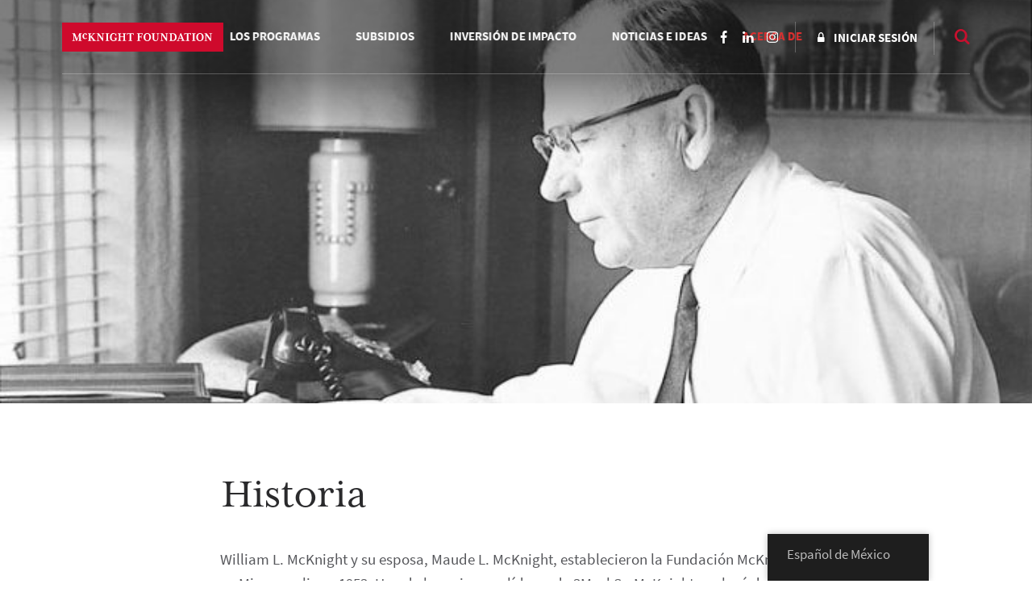

--- FILE ---
content_type: text/html; charset=UTF-8
request_url: https://www.mcknight.org/es_mx/about/history/
body_size: 21952
content:
<!doctype html>
<html lang="es-MX" class="no-js">
<head>
	<meta charset="utf-8">
	<meta http-equiv="x-ua-compatible" content="ie=edge">
	<meta name="viewport" content="width=device-width, initial-scale=1">
	<script>
		// Prevents flash of unstyle cotnent for JS manipulated elements.
		document.querySelector('html').classList.remove('no-js');
	</script>
	<script>
	  (function(d) {
	    var config = {
	      kitId: 'kpu1hqr',
	      scriptTimeout: 3000,
	      async: false
	    },
	    h=d.documentElement,t=setTimeout(function(){h.className=h.className.replace(/\bwf-loading\b/g,"")+" wf-inactive";},config.scriptTimeout),tk=d.createElement("script"),f=false,s=d.getElementsByTagName("script")[0],a;h.className+=" wf-loading";tk.src='https://use.typekit.net/'+config.kitId+'.js';tk.async=true;tk.onload=tk.onreadystatechange=function(){a=this.readyState;if(f||a&&a!="complete"&&a!="loaded")return;f=true;clearTimeout(t);try{Typekit.load(config)}catch(e){}};s.parentNode.insertBefore(tk,s)
	  })(document);
	</script>
	<script id="mcjs">!function(c,h,i,m,p){m=c.createElement(h),p=c.getElementsByTagName(h)[0],m.async=1,m.src=i,p.parentNode.insertBefore(m,p)}(document,"script","https://chimpstatic.com/mcjs-connected/js/users/2693648f304cb57d1eeca8c57/62cc2fb8fea22decde43f2ef4.js");</script>
	<meta name='robots' content='noindex, follow' />
	<style>img:is([sizes="auto" i], [sizes^="auto," i]) { contain-intrinsic-size: 3000px 1500px }</style>
	
	<!-- This site is optimized with the Yoast SEO Premium plugin v26.8 (Yoast SEO v26.8) - https://yoast.com/product/yoast-seo-premium-wordpress/ -->
	<title>Historia - Fundación McKnight</title>
<link data-rocket-prefetch href="https://cdn.leadinfo.net" rel="dns-prefetch">
<link data-rocket-prefetch href="https://connect.facebook.net" rel="dns-prefetch">
<link data-rocket-prefetch href="https://snap.licdn.com" rel="dns-prefetch">
<link data-rocket-prefetch href="https://static.ads-twitter.com" rel="dns-prefetch">
<link data-rocket-prefetch href="https://www.google-analytics.com" rel="dns-prefetch">
<link data-rocket-prefetch href="https://www.googletagmanager.com" rel="dns-prefetch">
<link data-rocket-prefetch href="https://chimpstatic.com" rel="dns-prefetch">
<link data-rocket-prefetch href="https://use.typekit.net" rel="dns-prefetch">
<link data-rocket-prefetch href="https://t.visitorqueue.com" rel="dns-prefetch">
<link data-rocket-prefetch href="https://personalisation.visitorqueue.com" rel="dns-prefetch">
<link data-rocket-prefetch href="https://mc.us2.list-manage.com" rel="dns-prefetch">
<link data-rocket-prefetch href="https://p.visitorqueue.com" rel="dns-prefetch">
<link data-rocket-prefetch href="https://downloads.mailchimp.com" rel="dns-prefetch"><link rel="preload" data-rocket-preload as="image" href="https://www.mcknight.org/wp-content/uploads/McKnight-Full-Width-e1517259338995-240x104.jpg" fetchpriority="high">
	<meta name="description" content="La Fundación fue establecida en Minneapolis en 1953 por William L. McKnight y su esposa, Maude L. McKnight." />
	<meta property="og:locale" content="es_MX" />
	<meta property="og:type" content="article" />
	<meta property="og:title" content="Historia" />
	<meta property="og:description" content="La Fundación fue establecida en Minneapolis en 1953 por William L. McKnight y su esposa, Maude L. McKnight." />
	<meta property="og:url" content="https://www.mcknight.org/es_mx/about/history/" />
	<meta property="og:site_name" content="Fundación McKnight" />
	<meta property="article:publisher" content="https://www.facebook.com/McKnightFdn" />
	<meta property="article:modified_time" content="2025-01-22T15:18:28+00:00" />
	<meta property="og:image" content="https://www.mcknight.org/wp-content/uploads/McKnight-Full-Width-e1517259338995.jpg" />
	<meta property="og:image:width" content="698" />
	<meta property="og:image:height" content="302" />
	<meta property="og:image:type" content="image/jpeg" />
	<meta name="twitter:card" content="summary_large_image" />
	<meta name="twitter:site" content="@McKnightfdn" />
	<meta name="twitter:label1" content="Tiempo de lectura" />
	<meta name="twitter:data1" content="4 minutos" />
	<script type="application/ld+json" class="yoast-schema-graph">{
    "@context": "https:\/\/schema.org",
    "@graph": [
        {
            "@type": "WebPage",
            "@id": "https:\/\/www.mcknight.org\/about\/history\/",
            "url": "https:\/\/www.mcknight.org\/about\/history\/",
            "name": "Historia - Fundaci\u00f3n McKnight",
            "isPartOf": {
                "@id": "https:\/\/www.mcknight.org\/#website"
            },
            "primaryImageOfPage": {
                "@id": "https:\/\/www.mcknight.org\/about\/history\/#primaryimage"
            },
            "image": {
                "@id": "https:\/\/www.mcknight.org\/about\/history\/#primaryimage"
            },
            "thumbnailUrl": "https:\/\/www.mcknight.org\/wp-content\/uploads\/McKnight-Full-Width-e1517259338995.jpg",
            "datePublished": "2017-09-28T20:38:59+00:00",
            "dateModified": "2025-01-22T15:18:28+00:00",
            "description": "La Fundaci\u00f3n fue establecida en Minneapolis en 1953 por William L. McKnight y su esposa, Maude L. McKnight.",
            "breadcrumb": {
                "@id": "https:\/\/www.mcknight.org\/about\/history\/#breadcrumb"
            },
            "inLanguage": "es",
            "potentialAction": [
                {
                    "@type": "ReadAction",
                    "target": [
                        "https:\/\/www.mcknight.org\/about\/history\/"
                    ]
                }
            ]
        },
        {
            "@type": "ImageObject",
            "inLanguage": "es",
            "@id": "https:\/\/www.mcknight.org\/about\/history\/#primaryimage",
            "url": "https:\/\/www.mcknight.org\/wp-content\/uploads\/McKnight-Full-Width-e1517259338995.jpg",
            "contentUrl": "https:\/\/www.mcknight.org\/wp-content\/uploads\/McKnight-Full-Width-e1517259338995.jpg",
            "width": 698,
            "height": 302
        },
        {
            "@type": "BreadcrumbList",
            "@id": "https:\/\/www.mcknight.org\/about\/history\/#breadcrumb",
            "itemListElement": [
                {
                    "@type": "ListItem",
                    "position": 1,
                    "name": "Hogar",
                    "item": "https:\/\/www.mcknight.org\/"
                },
                {
                    "@type": "ListItem",
                    "position": 2,
                    "name": "Acerca de",
                    "item": "https:\/\/www.mcknight.org\/about\/"
                },
                {
                    "@type": "ListItem",
                    "position": 3,
                    "name": "Historia"
                }
            ]
        },
        {
            "@type": "WebSite",
            "@id": "https:\/\/www.mcknight.org\/#website",
            "url": "https:\/\/www.mcknight.org\/",
            "name": "Fundaci\u00f3n McKnight",
            "description": "Promoviendo un futuro m\u00e1s justo, creativo y abundante donde las personas y el planeta prosperen.",
            "publisher": {
                "@id": "https:\/\/www.mcknight.org\/#organization"
            },
            "potentialAction": [
                {
                    "@type": "SearchAction",
                    "target": {
                        "@type": "EntryPoint",
                        "urlTemplate": "https:\/\/www.mcknight.org\/?s={search_term_string}"
                    },
                    "query-input": {
                        "@type": "PropertyValueSpecification",
                        "valueRequired": true,
                        "valueName": "search_term_string"
                    }
                }
            ],
            "inLanguage": "es"
        },
        {
            "@type": "Organization",
            "@id": "https:\/\/www.mcknight.org\/#organization",
            "name": "Fundaci\u00f3n McKnight",
            "url": "https:\/\/www.mcknight.org\/",
            "logo": {
                "@type": "ImageObject",
                "inLanguage": "es",
                "@id": "https:\/\/www.mcknight.org\/#\/schema\/logo\/image\/",
                "url": "https:\/\/www.mcknight.org\/wp-content\/uploads\/cropped-mcknight-favicon.jpg",
                "contentUrl": "https:\/\/www.mcknight.org\/wp-content\/uploads\/cropped-mcknight-favicon.jpg",
                "width": 512,
                "height": 512,
                "caption": "McKnight Foundation"
            },
            "image": {
                "@id": "https:\/\/www.mcknight.org\/#\/schema\/logo\/image\/"
            },
            "sameAs": [
                "https:\/\/www.facebook.com\/McKnightFdn",
                "https:\/\/x.com\/McKnightfdn"
            ]
        }
    ]
}</script>
	<!-- / Yoast SEO Premium plugin. -->


<link rel='dns-prefetch' href='//www.googletagmanager.com' />
<script type="text/javascript">
/* <![CDATA[ */
window._wpemojiSettings = {"baseUrl":"https:\/\/s.w.org\/images\/core\/emoji\/16.0.1\/72x72\/","ext":".png","svgUrl":"https:\/\/s.w.org\/images\/core\/emoji\/16.0.1\/svg\/","svgExt":".svg","source":{"concatemoji":"https:\/\/www.mcknight.org\/wp-includes\/js\/wp-emoji-release.min.js?ver=6.8.3"}};
/*! This file is auto-generated */
!function(s,n){var o,i,e;function c(e){try{var t={supportTests:e,timestamp:(new Date).valueOf()};sessionStorage.setItem(o,JSON.stringify(t))}catch(e){}}function p(e,t,n){e.clearRect(0,0,e.canvas.width,e.canvas.height),e.fillText(t,0,0);var t=new Uint32Array(e.getImageData(0,0,e.canvas.width,e.canvas.height).data),a=(e.clearRect(0,0,e.canvas.width,e.canvas.height),e.fillText(n,0,0),new Uint32Array(e.getImageData(0,0,e.canvas.width,e.canvas.height).data));return t.every(function(e,t){return e===a[t]})}function u(e,t){e.clearRect(0,0,e.canvas.width,e.canvas.height),e.fillText(t,0,0);for(var n=e.getImageData(16,16,1,1),a=0;a<n.data.length;a++)if(0!==n.data[a])return!1;return!0}function f(e,t,n,a){switch(t){case"flag":return n(e,"\ud83c\udff3\ufe0f\u200d\u26a7\ufe0f","\ud83c\udff3\ufe0f\u200b\u26a7\ufe0f")?!1:!n(e,"\ud83c\udde8\ud83c\uddf6","\ud83c\udde8\u200b\ud83c\uddf6")&&!n(e,"\ud83c\udff4\udb40\udc67\udb40\udc62\udb40\udc65\udb40\udc6e\udb40\udc67\udb40\udc7f","\ud83c\udff4\u200b\udb40\udc67\u200b\udb40\udc62\u200b\udb40\udc65\u200b\udb40\udc6e\u200b\udb40\udc67\u200b\udb40\udc7f");case"emoji":return!a(e,"\ud83e\udedf")}return!1}function g(e,t,n,a){var r="undefined"!=typeof WorkerGlobalScope&&self instanceof WorkerGlobalScope?new OffscreenCanvas(300,150):s.createElement("canvas"),o=r.getContext("2d",{willReadFrequently:!0}),i=(o.textBaseline="top",o.font="600 32px Arial",{});return e.forEach(function(e){i[e]=t(o,e,n,a)}),i}function t(e){var t=s.createElement("script");t.src=e,t.defer=!0,s.head.appendChild(t)}"undefined"!=typeof Promise&&(o="wpEmojiSettingsSupports",i=["flag","emoji"],n.supports={everything:!0,everythingExceptFlag:!0},e=new Promise(function(e){s.addEventListener("DOMContentLoaded",e,{once:!0})}),new Promise(function(t){var n=function(){try{var e=JSON.parse(sessionStorage.getItem(o));if("object"==typeof e&&"number"==typeof e.timestamp&&(new Date).valueOf()<e.timestamp+604800&&"object"==typeof e.supportTests)return e.supportTests}catch(e){}return null}();if(!n){if("undefined"!=typeof Worker&&"undefined"!=typeof OffscreenCanvas&&"undefined"!=typeof URL&&URL.createObjectURL&&"undefined"!=typeof Blob)try{var e="postMessage("+g.toString()+"("+[JSON.stringify(i),f.toString(),p.toString(),u.toString()].join(",")+"));",a=new Blob([e],{type:"text/javascript"}),r=new Worker(URL.createObjectURL(a),{name:"wpTestEmojiSupports"});return void(r.onmessage=function(e){c(n=e.data),r.terminate(),t(n)})}catch(e){}c(n=g(i,f,p,u))}t(n)}).then(function(e){for(var t in e)n.supports[t]=e[t],n.supports.everything=n.supports.everything&&n.supports[t],"flag"!==t&&(n.supports.everythingExceptFlag=n.supports.everythingExceptFlag&&n.supports[t]);n.supports.everythingExceptFlag=n.supports.everythingExceptFlag&&!n.supports.flag,n.DOMReady=!1,n.readyCallback=function(){n.DOMReady=!0}}).then(function(){return e}).then(function(){var e;n.supports.everything||(n.readyCallback(),(e=n.source||{}).concatemoji?t(e.concatemoji):e.wpemoji&&e.twemoji&&(t(e.twemoji),t(e.wpemoji)))}))}((window,document),window._wpemojiSettings);
/* ]]> */
</script>
<link rel='stylesheet' id='wpmf-bakery-style-css' href='https://www.mcknight.org/wp-content/plugins/wp-media-folder/assets/css/vc_style.css?ver=6.1.9' type='text/css' media='all' />
<link rel='stylesheet' id='wpmf-bakery-display-gallery-style-css' href='https://www.mcknight.org/wp-content/plugins/wp-media-folder/assets/css/display-gallery/style-display-gallery.css?ver=6.1.9' type='text/css' media='all' />
<link rel='stylesheet' id='selection-sharer-css' href='https://www.mcknight.org/wp-content/plugins/selection-sharer/css/selection-sharer.css?ver=0.1' type='text/css' media='all' />
<style id='wp-emoji-styles-inline-css' type='text/css'>

	img.wp-smiley, img.emoji {
		display: inline !important;
		border: none !important;
		box-shadow: none !important;
		height: 1em !important;
		width: 1em !important;
		margin: 0 0.07em !important;
		vertical-align: -0.1em !important;
		background: none !important;
		padding: 0 !important;
	}
</style>
<link rel='stylesheet' id='wp-block-library-css' href='https://www.mcknight.org/wp-includes/css/dist/block-library/style.min.css?ver=6.8.3' type='text/css' media='all' />
<style id='classic-theme-styles-inline-css' type='text/css'>
/*! This file is auto-generated */
.wp-block-button__link{color:#fff;background-color:#32373c;border-radius:9999px;box-shadow:none;text-decoration:none;padding:calc(.667em + 2px) calc(1.333em + 2px);font-size:1.125em}.wp-block-file__button{background:#32373c;color:#fff;text-decoration:none}
</style>
<link rel='stylesheet' id='wpmf-gallery-popup-style-css' href='https://www.mcknight.org/wp-content/plugins/wp-media-folder/assets/css/display-gallery/magnific-popup.css?ver=0.9.9' type='text/css' media='all' />
<link rel='stylesheet' id='wpmf-gallery-style-css' href='https://www.mcknight.org/wp-content/plugins/wp-media-folder/assets/css/display-gallery/style-display-gallery.css?ver=6.1.9' type='text/css' media='all' />
<link rel='stylesheet' id='wpmf-slick-style-css' href='https://www.mcknight.org/wp-content/plugins/wp-media-folder/assets/js/slick/slick.css?ver=6.1.9' type='text/css' media='all' />
<link rel='stylesheet' id='wpmf-slick-theme-style-css' href='https://www.mcknight.org/wp-content/plugins/wp-media-folder/assets/js/slick/slick-theme.css?ver=6.1.9' type='text/css' media='all' />
<style id='global-styles-inline-css' type='text/css'>
:root{--wp--preset--aspect-ratio--square: 1;--wp--preset--aspect-ratio--4-3: 4/3;--wp--preset--aspect-ratio--3-4: 3/4;--wp--preset--aspect-ratio--3-2: 3/2;--wp--preset--aspect-ratio--2-3: 2/3;--wp--preset--aspect-ratio--16-9: 16/9;--wp--preset--aspect-ratio--9-16: 9/16;--wp--preset--color--black: #000000;--wp--preset--color--cyan-bluish-gray: #abb8c3;--wp--preset--color--white: #ffffff;--wp--preset--color--pale-pink: #f78da7;--wp--preset--color--vivid-red: #cf2e2e;--wp--preset--color--luminous-vivid-orange: #ff6900;--wp--preset--color--luminous-vivid-amber: #fcb900;--wp--preset--color--light-green-cyan: #7bdcb5;--wp--preset--color--vivid-green-cyan: #00d084;--wp--preset--color--pale-cyan-blue: #8ed1fc;--wp--preset--color--vivid-cyan-blue: #0693e3;--wp--preset--color--vivid-purple: #9b51e0;--wp--preset--gradient--vivid-cyan-blue-to-vivid-purple: linear-gradient(135deg,rgba(6,147,227,1) 0%,rgb(155,81,224) 100%);--wp--preset--gradient--light-green-cyan-to-vivid-green-cyan: linear-gradient(135deg,rgb(122,220,180) 0%,rgb(0,208,130) 100%);--wp--preset--gradient--luminous-vivid-amber-to-luminous-vivid-orange: linear-gradient(135deg,rgba(252,185,0,1) 0%,rgba(255,105,0,1) 100%);--wp--preset--gradient--luminous-vivid-orange-to-vivid-red: linear-gradient(135deg,rgba(255,105,0,1) 0%,rgb(207,46,46) 100%);--wp--preset--gradient--very-light-gray-to-cyan-bluish-gray: linear-gradient(135deg,rgb(238,238,238) 0%,rgb(169,184,195) 100%);--wp--preset--gradient--cool-to-warm-spectrum: linear-gradient(135deg,rgb(74,234,220) 0%,rgb(151,120,209) 20%,rgb(207,42,186) 40%,rgb(238,44,130) 60%,rgb(251,105,98) 80%,rgb(254,248,76) 100%);--wp--preset--gradient--blush-light-purple: linear-gradient(135deg,rgb(255,206,236) 0%,rgb(152,150,240) 100%);--wp--preset--gradient--blush-bordeaux: linear-gradient(135deg,rgb(254,205,165) 0%,rgb(254,45,45) 50%,rgb(107,0,62) 100%);--wp--preset--gradient--luminous-dusk: linear-gradient(135deg,rgb(255,203,112) 0%,rgb(199,81,192) 50%,rgb(65,88,208) 100%);--wp--preset--gradient--pale-ocean: linear-gradient(135deg,rgb(255,245,203) 0%,rgb(182,227,212) 50%,rgb(51,167,181) 100%);--wp--preset--gradient--electric-grass: linear-gradient(135deg,rgb(202,248,128) 0%,rgb(113,206,126) 100%);--wp--preset--gradient--midnight: linear-gradient(135deg,rgb(2,3,129) 0%,rgb(40,116,252) 100%);--wp--preset--font-size--small: 13px;--wp--preset--font-size--medium: 20px;--wp--preset--font-size--large: 36px;--wp--preset--font-size--x-large: 42px;--wp--preset--spacing--20: 0.44rem;--wp--preset--spacing--30: 0.67rem;--wp--preset--spacing--40: 1rem;--wp--preset--spacing--50: 1.5rem;--wp--preset--spacing--60: 2.25rem;--wp--preset--spacing--70: 3.38rem;--wp--preset--spacing--80: 5.06rem;--wp--preset--shadow--natural: 6px 6px 9px rgba(0, 0, 0, 0.2);--wp--preset--shadow--deep: 12px 12px 50px rgba(0, 0, 0, 0.4);--wp--preset--shadow--sharp: 6px 6px 0px rgba(0, 0, 0, 0.2);--wp--preset--shadow--outlined: 6px 6px 0px -3px rgba(255, 255, 255, 1), 6px 6px rgba(0, 0, 0, 1);--wp--preset--shadow--crisp: 6px 6px 0px rgba(0, 0, 0, 1);}:where(.is-layout-flex){gap: 0.5em;}:where(.is-layout-grid){gap: 0.5em;}body .is-layout-flex{display: flex;}.is-layout-flex{flex-wrap: wrap;align-items: center;}.is-layout-flex > :is(*, div){margin: 0;}body .is-layout-grid{display: grid;}.is-layout-grid > :is(*, div){margin: 0;}:where(.wp-block-columns.is-layout-flex){gap: 2em;}:where(.wp-block-columns.is-layout-grid){gap: 2em;}:where(.wp-block-post-template.is-layout-flex){gap: 1.25em;}:where(.wp-block-post-template.is-layout-grid){gap: 1.25em;}.has-black-color{color: var(--wp--preset--color--black) !important;}.has-cyan-bluish-gray-color{color: var(--wp--preset--color--cyan-bluish-gray) !important;}.has-white-color{color: var(--wp--preset--color--white) !important;}.has-pale-pink-color{color: var(--wp--preset--color--pale-pink) !important;}.has-vivid-red-color{color: var(--wp--preset--color--vivid-red) !important;}.has-luminous-vivid-orange-color{color: var(--wp--preset--color--luminous-vivid-orange) !important;}.has-luminous-vivid-amber-color{color: var(--wp--preset--color--luminous-vivid-amber) !important;}.has-light-green-cyan-color{color: var(--wp--preset--color--light-green-cyan) !important;}.has-vivid-green-cyan-color{color: var(--wp--preset--color--vivid-green-cyan) !important;}.has-pale-cyan-blue-color{color: var(--wp--preset--color--pale-cyan-blue) !important;}.has-vivid-cyan-blue-color{color: var(--wp--preset--color--vivid-cyan-blue) !important;}.has-vivid-purple-color{color: var(--wp--preset--color--vivid-purple) !important;}.has-black-background-color{background-color: var(--wp--preset--color--black) !important;}.has-cyan-bluish-gray-background-color{background-color: var(--wp--preset--color--cyan-bluish-gray) !important;}.has-white-background-color{background-color: var(--wp--preset--color--white) !important;}.has-pale-pink-background-color{background-color: var(--wp--preset--color--pale-pink) !important;}.has-vivid-red-background-color{background-color: var(--wp--preset--color--vivid-red) !important;}.has-luminous-vivid-orange-background-color{background-color: var(--wp--preset--color--luminous-vivid-orange) !important;}.has-luminous-vivid-amber-background-color{background-color: var(--wp--preset--color--luminous-vivid-amber) !important;}.has-light-green-cyan-background-color{background-color: var(--wp--preset--color--light-green-cyan) !important;}.has-vivid-green-cyan-background-color{background-color: var(--wp--preset--color--vivid-green-cyan) !important;}.has-pale-cyan-blue-background-color{background-color: var(--wp--preset--color--pale-cyan-blue) !important;}.has-vivid-cyan-blue-background-color{background-color: var(--wp--preset--color--vivid-cyan-blue) !important;}.has-vivid-purple-background-color{background-color: var(--wp--preset--color--vivid-purple) !important;}.has-black-border-color{border-color: var(--wp--preset--color--black) !important;}.has-cyan-bluish-gray-border-color{border-color: var(--wp--preset--color--cyan-bluish-gray) !important;}.has-white-border-color{border-color: var(--wp--preset--color--white) !important;}.has-pale-pink-border-color{border-color: var(--wp--preset--color--pale-pink) !important;}.has-vivid-red-border-color{border-color: var(--wp--preset--color--vivid-red) !important;}.has-luminous-vivid-orange-border-color{border-color: var(--wp--preset--color--luminous-vivid-orange) !important;}.has-luminous-vivid-amber-border-color{border-color: var(--wp--preset--color--luminous-vivid-amber) !important;}.has-light-green-cyan-border-color{border-color: var(--wp--preset--color--light-green-cyan) !important;}.has-vivid-green-cyan-border-color{border-color: var(--wp--preset--color--vivid-green-cyan) !important;}.has-pale-cyan-blue-border-color{border-color: var(--wp--preset--color--pale-cyan-blue) !important;}.has-vivid-cyan-blue-border-color{border-color: var(--wp--preset--color--vivid-cyan-blue) !important;}.has-vivid-purple-border-color{border-color: var(--wp--preset--color--vivid-purple) !important;}.has-vivid-cyan-blue-to-vivid-purple-gradient-background{background: var(--wp--preset--gradient--vivid-cyan-blue-to-vivid-purple) !important;}.has-light-green-cyan-to-vivid-green-cyan-gradient-background{background: var(--wp--preset--gradient--light-green-cyan-to-vivid-green-cyan) !important;}.has-luminous-vivid-amber-to-luminous-vivid-orange-gradient-background{background: var(--wp--preset--gradient--luminous-vivid-amber-to-luminous-vivid-orange) !important;}.has-luminous-vivid-orange-to-vivid-red-gradient-background{background: var(--wp--preset--gradient--luminous-vivid-orange-to-vivid-red) !important;}.has-very-light-gray-to-cyan-bluish-gray-gradient-background{background: var(--wp--preset--gradient--very-light-gray-to-cyan-bluish-gray) !important;}.has-cool-to-warm-spectrum-gradient-background{background: var(--wp--preset--gradient--cool-to-warm-spectrum) !important;}.has-blush-light-purple-gradient-background{background: var(--wp--preset--gradient--blush-light-purple) !important;}.has-blush-bordeaux-gradient-background{background: var(--wp--preset--gradient--blush-bordeaux) !important;}.has-luminous-dusk-gradient-background{background: var(--wp--preset--gradient--luminous-dusk) !important;}.has-pale-ocean-gradient-background{background: var(--wp--preset--gradient--pale-ocean) !important;}.has-electric-grass-gradient-background{background: var(--wp--preset--gradient--electric-grass) !important;}.has-midnight-gradient-background{background: var(--wp--preset--gradient--midnight) !important;}.has-small-font-size{font-size: var(--wp--preset--font-size--small) !important;}.has-medium-font-size{font-size: var(--wp--preset--font-size--medium) !important;}.has-large-font-size{font-size: var(--wp--preset--font-size--large) !important;}.has-x-large-font-size{font-size: var(--wp--preset--font-size--x-large) !important;}
:where(.wp-block-post-template.is-layout-flex){gap: 1.25em;}:where(.wp-block-post-template.is-layout-grid){gap: 1.25em;}
:where(.wp-block-columns.is-layout-flex){gap: 2em;}:where(.wp-block-columns.is-layout-grid){gap: 2em;}
:root :where(.wp-block-pullquote){font-size: 1.5em;line-height: 1.6;}
</style>
<link rel='stylesheet' id='rrj-charts-css' href='https://www.mcknight.org/wp-content/plugins/rrj-advanced-charts/assets/css/front.css?ver=1.7.2' type='text/css' media='all' />
<link rel='stylesheet' id='vc_extend_style-css' href='https://www.mcknight.org/wp-content/plugins/vc-visceral-addons/assets/vc_extend.css?ver=6.8.3' type='text/css' media='all' />
<link rel='stylesheet' id='vc-img-credits-css' href='https://www.mcknight.org/wp-content/plugins/vc-visceral-addons/assets/vc_extend.css?ver=6.8.3' type='text/css' media='all' />
<link rel='stylesheet' id='vc-callout-box-css' href='https://www.mcknight.org/wp-content/plugins/vc-visceral-addons/assets/vc_extend.css?ver=6.8.3' type='text/css' media='all' />
<link rel='stylesheet' id='vc-author-blockquote-css' href='https://www.mcknight.org/wp-content/plugins/vc-visceral-addons/assets/vc_extend.css?ver=6.8.3' type='text/css' media='all' />
<link rel='stylesheet' id='login-customizer-css' href='https://www.mcknight.org/wp-content/plugins/visceral-login-customizer/public/css/login-customizer-public.css?ver=1.0.0' type='text/css' media='all' />
<link rel='stylesheet' id='redux-extendify-styles-css' href='https://www.mcknight.org/wp-content/plugins/worth-the-read/options/assets/css/extendify-utilities.css?ver=4.4.5' type='text/css' media='all' />
<link rel='stylesheet' id='wtr-css-css' href='https://www.mcknight.org/wp-content/plugins/worth-the-read/css/wtr.css?ver=6.8.3' type='text/css' media='all' />
<link rel='stylesheet' id='trp-floater-language-switcher-style-css' href='https://www.mcknight.org/wp-content/plugins/translatepress-multilingual/assets/css/trp-floater-language-switcher.css?ver=3.0.7' type='text/css' media='all' />
<link rel='stylesheet' id='trp-language-switcher-style-css' href='https://www.mcknight.org/wp-content/plugins/translatepress-multilingual/assets/css/trp-language-switcher.css?ver=3.0.7' type='text/css' media='all' />
<link rel='stylesheet' id='searchwp-forms-css' href='https://www.mcknight.org/wp-content/plugins/searchwp/assets/css/frontend/search-forms.min.css?ver=4.5.6' type='text/css' media='all' />
<link rel='stylesheet' id='js_composer_front-css' href='https://www.mcknight.org/wp-content/plugins/js_composer/assets/css/js_composer.min.css?ver=8.7' type='text/css' media='all' />
<link rel='stylesheet' id='js_composer_custom_css-css' href='//www.mcknight.org/wp-content/uploads/js_composer/custom.css?ver=8.7' type='text/css' media='all' />
<link rel='stylesheet' id='bsf-Defaults-css' href='https://www.mcknight.org/wp-content/uploads/smile_fonts/Defaults/Defaults.css?ver=3.21.2' type='text/css' media='all' />
<link rel='stylesheet' id='sage/css-css' href='https://www.mcknight.org/wp-content/themes/mcknight-foundation/dist/styles/main.css?ver=1748402685' type='text/css' media='all' />
<script type="text/javascript" src="https://www.mcknight.org/wp-includes/js/jquery/jquery.min.js?ver=3.7.1" id="jquery-core-js"></script>
<script type="text/javascript" src="https://www.mcknight.org/wp-includes/js/jquery/jquery-migrate.min.js?ver=3.4.1" id="jquery-migrate-js"></script>
<script type="text/javascript" src="https://www.mcknight.org/wp-content/plugins/rrj-advanced-charts/assets/libs/ChartJs/Chart.min.js?ver=2.8" id="rrj-chartjs-js"></script>
<script type="text/javascript" id="rrj-chartjs-js-after">
/* <![CDATA[ */
;rrjChart.defaults.global.defaultFontFamily = "-apple-system, BlinkMacSystemFont, &#039;Segoe UI&#039;, Roboto, &#039;Helvetica Neue&#039;, Arial, sans-serif";
/* ]]> */
</script>
<script type="text/javascript" id="rrj-charts-js-before">
/* <![CDATA[ */
;var rrjChartPluginOptions = {"force-axes-color":false,"axes-color":"#3a3a3a","legend-font-color":"#3a3a3a","legend-font-size":"12","font-family":"-apple-system, BlinkMacSystemFont, \"Segoe UI\", Roboto, \"Helvetica Neue\", Arial, sans-serif","t-separator":"","init":"33","usescroll":true};
/* ]]> */
</script>
<script type="text/javascript" src="https://www.mcknight.org/wp-content/plugins/rrj-advanced-charts/assets/js/chart-controller.min.js?ver=1.7.2" id="rrj-charts-js"></script>
<script type="text/javascript" id="rrj-data-loader-js-before">
/* <![CDATA[ */
;var rrjVars = {"ajaxUrl":"https:\/\/www.mcknight.org\/wp-admin\/admin-ajax.php","restUrl":"https:\/\/www.mcknight.org\/es_mx\/wp-json\/rrj-advanced-charts\/v1\/function\/","condsJson":"{\"is_front_page\":false,\"is_home\":false,\"is_singular\":true,\"is_page\":true,\"is_user_logged_in\":false,\"post_id\":298}","condsEncoded":"%7B%22is_front_page%22%3Afalse%2C%22is_home%22%3Afalse%2C%22is_singular%22%3Atrue%2C%22is_page%22%3Atrue%2C%22is_user_logged_in%22%3Afalse%2C%22post_id%22%3A298%7D"};
/* ]]> */
</script>
<script type="text/javascript" src="https://www.mcknight.org/wp-content/plugins/rrj-advanced-charts/assets/js/data-loaders.min.js?ver=1.7.2" id="rrj-data-loader-js"></script>
<script type="text/javascript" src="https://www.mcknight.org/wp-content/plugins/vc-visceral-addons/assets/vc_extend.js?ver=6.8.3" id="vc_extend_js-js"></script>
<script type="text/javascript" src="https://www.mcknight.org/wp-content/plugins/vc-visceral-addons/assets/waypoints.js?ver=6.8.3" id="waypoints-js"></script>
<script type="text/javascript" src="https://www.mcknight.org/wp-content/plugins/vc-visceral-addons/assets/counterup.js?ver=6.8.3" id="counterup-js"></script>
<script type="text/javascript" src="https://www.mcknight.org/wp-content/plugins/visceral-login-customizer/public/js/login-customizer-public.js?ver=1.0.0" id="login-customizer-js"></script>

<!-- Google tag (gtag.js) snippet added by Site Kit -->
<!-- Fragmento de código de Google Analytics añadido por Site Kit -->
<script type="text/javascript" src="https://www.googletagmanager.com/gtag/js?id=G-9TRS5P444S" id="google_gtagjs-js" async></script>
<script type="text/javascript" id="google_gtagjs-js-after">
/* <![CDATA[ */
window.dataLayer = window.dataLayer || [];function gtag(){dataLayer.push(arguments);}
gtag("set","linker",{"domains":["www.mcknight.org"]});
gtag("js", new Date());
gtag("set", "developer_id.dZTNiMT", true);
gtag("config", "G-9TRS5P444S");
/* ]]> */
</script>
<script></script><link rel="https://api.w.org/" href="https://www.mcknight.org/es_mx/wp-json/" /><link rel="alternate" title="JSON" type="application/json" href="https://www.mcknight.org/es_mx/wp-json/wp/v2/pages/298" /><link rel="EditURI" type="application/rsd+xml" title="RSD" href="https://www.mcknight.org/xmlrpc.php?rsd" />
<meta name="generator" content="WordPress 6.8.3" />
<link rel='shortlink' href='https://www.mcknight.org/es_mx/?p=298' />
<link rel="alternate" title="oEmbed (JSON)" type="application/json+oembed" href="https://www.mcknight.org/es_mx/wp-json/oembed/1.0/embed?url=https%3A%2F%2Fwww.mcknight.org%2Fes_mx%2Fabout%2Fhistory%2F" />
<link rel="alternate" title="oEmbed (XML)" type="text/xml+oembed" href="https://www.mcknight.org/es_mx/wp-json/oembed/1.0/embed?url=https%3A%2F%2Fwww.mcknight.org%2Fes_mx%2Fabout%2Fhistory%2F&#038;format=xml" />
<meta name="generator" content="Site Kit by Google 1.170.0" /><!-- Stream WordPress user activity plugin v4.1.1 -->
<meta name="generator" content="Redux 4.4.5" /><style type="text/css">.wtr-time-wrap{ 
	/* wraps the entire label */
	margin: 0 10px;

}
.wtr-time-number{ 
	/* applies only to the number */
	
}</style><link rel="alternate" hreflang="en-US" href="https://www.mcknight.org/about/history/"/>
<link rel="alternate" hreflang="es-MX" href="https://www.mcknight.org/es_mx/about/history/"/>
<link rel="alternate" hreflang="so-SO" href="https://www.mcknight.org/so/about/history/"/>
<link rel="alternate" hreflang="hmn-HMN" href="https://www.mcknight.org/hmn/about/history/"/>
<link rel="alternate" hreflang="fr-FR" href="https://www.mcknight.org/fr/about/history/"/>
<link rel="alternate" hreflang="de-DE" href="https://www.mcknight.org/de/about/history/"/>
<link rel="alternate" hreflang="ar" href="https://www.mcknight.org/ar/about/history/"/>
<link rel="alternate" hreflang="zh-CN" href="https://www.mcknight.org/zh/about/history/"/>
<link rel="alternate" hreflang="lo" href="https://www.mcknight.org/lo/about/history/"/>
<link rel="alternate" hreflang="vi" href="https://www.mcknight.org/vi/about/history/"/>
<link rel="alternate" hreflang="hi-IN" href="https://www.mcknight.org/hi/about/history/"/>
<link rel="alternate" hreflang="ko-KR" href="https://www.mcknight.org/ko/about/history/"/>
<link rel="alternate" hreflang="km" href="https://www.mcknight.org/km/about/history/"/>
<link rel="alternate" hreflang="tl" href="https://www.mcknight.org/tl/about/history/"/>
<link rel="alternate" hreflang="pt-BR" href="https://www.mcknight.org/pt/about/history/"/>
<link rel="alternate" hreflang="it-IT" href="https://www.mcknight.org/it/about/history/"/>
<link rel="alternate" hreflang="es-PE" href="https://www.mcknight.org/es_pe/about/history/"/>
<link rel="alternate" hreflang="es-ES" href="https://www.mcknight.org/es/about/history/"/>
<link rel="alternate" hreflang="amh-AMH" href="https://www.mcknight.org/amh/about/history/"/>
<link rel="alternate" hreflang="en-CA" href="https://www.mcknight.org/en_ca/about/history/"/>
<link rel="alternate" hreflang="en" href="https://www.mcknight.org/about/history/"/>
<link rel="alternate" hreflang="es" href="https://www.mcknight.org/es_mx/about/history/"/>
<link rel="alternate" hreflang="so" href="https://www.mcknight.org/so/about/history/"/>
<link rel="alternate" hreflang="hmn" href="https://www.mcknight.org/hmn/about/history/"/>
<link rel="alternate" hreflang="fr" href="https://www.mcknight.org/fr/about/history/"/>
<link rel="alternate" hreflang="de" href="https://www.mcknight.org/de/about/history/"/>
<link rel="alternate" hreflang="zh" href="https://www.mcknight.org/zh/about/history/"/>
<link rel="alternate" hreflang="hi" href="https://www.mcknight.org/hi/about/history/"/>
<link rel="alternate" hreflang="ko" href="https://www.mcknight.org/ko/about/history/"/>
<link rel="alternate" hreflang="pt" href="https://www.mcknight.org/pt/about/history/"/>
<link rel="alternate" hreflang="it" href="https://www.mcknight.org/it/about/history/"/>
<link rel="alternate" hreflang="amh" href="https://www.mcknight.org/amh/about/history/"/>
<link rel="alternate" hreflang="x-default" href="https://www.mcknight.org/about/history/"/>
<meta name="generator" content="Powered by WPBakery Page Builder - drag and drop page builder for WordPress."/>
<script type="text/javascript">
	           var ajaxurl = "https://www.mcknight.org/wp-admin/admin-ajax.php";
	         </script>
<!-- Fragmento de código de Google Tag Manager añadido por Site Kit -->
<script type="text/javascript">
/* <![CDATA[ */

			( function( w, d, s, l, i ) {
				w[l] = w[l] || [];
				w[l].push( {'gtm.start': new Date().getTime(), event: 'gtm.js'} );
				var f = d.getElementsByTagName( s )[0],
					j = d.createElement( s ), dl = l != 'dataLayer' ? '&l=' + l : '';
				j.async = true;
				j.src = 'https://www.googletagmanager.com/gtm.js?id=' + i + dl;
				f.parentNode.insertBefore( j, f );
			} )( window, document, 'script', 'dataLayer', 'GTM-W3QGG7' );
			
/* ]]> */
</script>

<!-- Final del fragmento de código de Google Tag Manager añadido por Site Kit -->
<link rel="icon" href="https://www.mcknight.org/wp-content/uploads/cropped-mcknight-favicon-32x32.jpg" sizes="32x32" />
<link rel="icon" href="https://www.mcknight.org/wp-content/uploads/cropped-mcknight-favicon-192x192.jpg" sizes="192x192" />
<link rel="apple-touch-icon" href="https://www.mcknight.org/wp-content/uploads/cropped-mcknight-favicon-180x180.jpg" />
<meta name="msapplication-TileImage" content="https://www.mcknight.org/wp-content/uploads/cropped-mcknight-favicon-270x270.jpg" />
<style id="wtr_settings-dynamic-css" title="dynamic-css" class="redux-options-output">.wtr-time-wrap{color:#CCCCCC;font-size:16px;}</style><style type="text/css" data-type="vc_shortcodes-custom-css">.vc_custom_1513498442815{padding-bottom: 50px !important;}.vc_custom_1737559088797{padding-top: 80px !important;padding-bottom: 60px !important;background-color: #f4f4f4 !important;}.vc_custom_1737559095918{padding-top: 80px !important;padding-bottom: 50px !important;}</style><noscript><style> .wpb_animate_when_almost_visible { opacity: 1; }</style></noscript><style id="rocket-lazyrender-inline-css">[data-wpr-lazyrender] {content-visibility: auto;}</style><meta name="generator" content="WP Rocket 3.20.3" data-wpr-features="wpr_preconnect_external_domains wpr_automatic_lazy_rendering wpr_oci wpr_desktop" /></head>

<body class="wp-singular page-template page-template-template-narrow-page page-template-template-narrow-page-php page page-id-298 page-child parent-pageid-4 wp-theme-mcknight-foundation translatepress-es_MX history wpb-js-composer js-comp-ver-8.7 vc_responsive">
    <a id="skip-to-content" href="#main-content" class="no-print" aria-label="saltar al contenido" data-no-translation="" data-trp-gettext="" data-no-translation-aria-label="">saltar al contenido</a>
    <!--[if IE]>
      <div class="alert alert-warning">
        Está utilizando un navegador <strong>obsoleto</strong> . Por favor, <a href="http://browsehappy.com/">actualice su navegador</a> para mejorar su experiencia.      </div>
    <![endif]-->
    
<header  class="banner container-fluid">
    <div  id="header-main">
        <a class="brand" href="https://www.mcknight.org/es_mx/" title="Ir a la página de inicio">
            Fundación McKnight            <svg id="Layer_1" data-name="Layer 1" xmlns="http://www.w3.org/2000/svg" viewbox="0 0 800 144">
                <title>Fundación McKnight</title>
                <rect width="800" height="144" style="fill: #cf0a2c" />
                <g>
                    <path d="M79.63,91V89.14c5,0,5.65-1.08,5.65-7.4V61.31l-11.75,30H70.65L59,61.25V81.74c0,6.32.69,7.4,5.72,7.4V91H49.92V89.14c5,0,5.65-1.08,5.65-7.4V62.2c0-6.32-.63-7.34-5.65-7.34V53H63.43l11,28.21L85.47,53H98.29v1.83c-5.09,0-5.72,1-5.72,7.34V81.74c0,6.32.63,7.4,5.72,7.4V91Z" style="fill: #fff" />
                    <path d="M113.66,81.58c-8.42,0-12.56-6.39-12.56-13.92,0-8.92,6.09-15.05,13.25-15.05,5.78,0,8.73,2.78,8.73,5.95A3.41,3.41,0,0,1,119.51,62a3.3,3.3,0,0,1-3.2-3.35c0-2.09-.31-3.23-2.2-3.23-3.52,0-5.47,4.87-5.47,12.21,0,6.2,1.76,10.37,7,10.37,2.39,0,4.52-1.33,6.72-3.54L124,76.71A13.43,13.43,0,0,1,113.66,81.58Z" style="fill: #fff" />
                    <path d="M149.84,91V89.14c3.2,0,3.83-1.39,2.14-3.67l-9.8-13.28-1.45,1.39v8.16c0,6.32.5,7.4,5.09,7.4V91H127.54V89.14c5,0,5.65-1.08,5.65-7.4V62.2c0-6.32-.63-7.34-5.65-7.34V53h18.59v1.83c-4.9,0-5.4,1-5.4,7.34v7.72L150.65,60c4-4,3-5.12-.13-5.12V53h14.89v1.83c-4.65,0-7.35,1.83-11.31,5.69l-7,6.7,14.45,18.22a10.17,10.17,0,0,0,7.48,3.67V91Z" style="fill: #fff" />
                    <path d="M204.41,62.2V91.48h-3.52L180.22,62.26V81.74c0,6.32.69,7.4,5.72,7.4V91H171.18V89.14c5,0,5.65-1.08,5.65-7.4V62.2c0-6.32-.63-7.34-5.65-7.34V53h11.68l18.22,25.62V62.2c0-6.32-.63-7.34-5.65-7.34V53h14.7v1.83C205.1,54.86,204.41,55.87,204.41,62.2Z" style="fill: #fff" />
                    <path d="M214.74,91V89.14c5,0,5.65-1.08,5.65-7.4V62.2c0-6.32-.63-7.34-5.65-7.34V53h18.91v1.83c-5,0-5.72,1-5.72,7.34V81.74c0,6.32.69,7.4,5.72,7.4V91Z" style="fill: #fff" />
                    <path d="M269.5,84.21v4.55c-6.53,0-8.23,3.29-14.39,3.29-11.06,0-17.71-9-17.71-20.05s7.1-20.05,17.4-20.05a13.22,13.22,0,0,1,10.55,4.55,5.27,5.27,0,0,0,1.7-3.23h1.57V67.19h-1.7c-1.7-8.22-5.9-11.64-10.8-11.64-8.23,0-10.55,8.6-10.55,16.45s1.82,16.64,10.11,16.64c4.71,0,7.22-3.1,7.22-7.65,0-2.72-1.13-4.11-4.84-4.11V75H273.7v1.83C270.12,76.87,269.5,77.88,269.5,84.21Z" style="fill: #fff" />
                    <path d="M299.31,91V89.14c4.84,0,5.34-1.08,5.34-7.4v-9.3H289.07v9.3c0,6.32.5,7.4,5.4,7.4V91H275.88V89.14c5,0,5.65-1.08,5.65-7.4V62.2c0-6.32-.63-7.34-5.65-7.34V53h18.59v1.83c-4.9,0-5.4,1-5.4,7.34v7h15.58v-7c0-6.32-.5-7.34-5.34-7.34V53H317.9v1.83c-5.09,0-5.72,1-5.72,7.34V81.74c0,6.32.63,7.4,5.72,7.4V91Z" style="fill: #fff" />
                    <path d="M354.13,62.26,353.82,61c-.82-3.16-1.51-4.74-7.22-4.74h-4.08V81.74c0,6.32.69,7.4,5.72,7.4V91h-19V89.14c5,0,5.72-1.08,5.72-7.4V56.25h-4.08c-5.65,0-6.41,1.58-7.22,4.74l-.31,1.26h-1.76l.57-9.23h33.17l.5,9.23Z" style="fill: #fff" />
                    <path d="M398.63,62.26,398.32,61c-.82-3.16-1.45-4.74-7.1-4.74h-7.41v13h1.82c5.65,0,6.53-.63,6.53-5.95h1.76V78.45h-1.76c0-5.31-.88-5.95-6.53-5.95h-1.82v9.24c0,6.32.69,7.4,5.72,7.4V91H370.61V89.14c5,0,5.65-1.08,5.65-7.4V62.2c0-6.32-.63-7.34-5.65-7.34V53h29.21l.57,9.23Z" style="fill: #fff" />
                    <path d="M422.7,92.05c-11,0-18.34-9-18.34-20.05s7.35-20.05,18.34-20.05S441,61,441,72,433.57,92.05,422.7,92.05Zm0-36.69c-7.79,0-10.18,8.22-10.18,16.64s2.39,16.64,10.18,16.64S432.82,80.41,432.82,72,430.37,55.36,422.7,55.36Z" style="fill: #fff" />
                    <path d="M477.23,62.2V76.87c0,9.93-6,15.18-13.95,15.18S449,86.8,449,76.87V62.2c0-6.32-.69-7.34-5.65-7.34V53h18.91v1.83c-5,0-5.72,1-5.72,7.34V76.81c0,7.65,3.2,11.32,8.42,11.32,5.4,0,8.61-3.73,8.61-11.32V62.2c0-6.32-.69-7.34-5.72-7.34V53h15.14v1.83C477.92,54.86,477.23,55.87,477.23,62.2Z" style="fill: #fff" />
                    <path d="M520.64,62.2V91.48h-3.52L496.46,62.26V81.74c0,6.32.69,7.4,5.72,7.4V91H487.41V89.14c5,0,5.65-1.08,5.65-7.4V62.2c0-6.32-.63-7.34-5.65-7.34V53h11.68l18.22,25.62V62.2c0-6.32-.63-7.34-5.65-7.34V53h14.7v1.83C521.33,54.86,520.64,55.87,520.64,62.2Z" style="fill: #fff" />
                    <path d="M549.69,91H531V89.14c5,0,5.65-1.08,5.65-7.4V62.2c0-6.32-.63-7.34-5.65-7.34V53h18.72c12.88,0,18.53,8.54,18.53,19S562.57,91,549.69,91Zm0-34.73h-5.53V80.48c0,6.26.63,7.27,5.21,7.27h.31c8,0,10.49-7.84,10.49-15.75S557.73,56.25,549.69,56.25Z" style="fill: #fff" />
                    <path d="M590.38,91V89.14c5.4,0,6-1.2,4.59-4.81l-2.2-5.69H580.33l-2.14,5.69c-1.38,3.6-.69,4.81,4.52,4.81V91H567.9V89.14c4,0,5.47-1,7.22-5.5l11.94-30.93h3.77l12.06,30.93c1.7,4.36,2.7,5.5,7.1,5.5V91Zm-3.71-28.91-5.15,13.6h10.11Z" style="fill: #fff" />
                    <path d="M638.38,62.26,638.06,61c-.82-3.16-1.51-4.74-7.22-4.74h-4.08V81.74c0,6.32.69,7.4,5.72,7.4V91h-19V89.14c5,0,5.72-1.08,5.72-7.4V56.25h-4.08c-5.65,0-6.41,1.58-7.22,4.74l-.31,1.26h-1.76l.57-9.23h33.17l.5,9.23Z" style="fill: #fff" />
                    <path d="M643.8,91V89.14c5,0,5.65-1.08,5.65-7.4V62.2c0-6.32-.63-7.34-5.65-7.34V53H662.7v1.83c-5,0-5.72,1-5.72,7.34V81.74c0,6.32.69,7.4,5.72,7.4V91Z" style="fill: #fff" />
                    <path d="M684.13,92.05c-11,0-18.34-9-18.34-20.05s7.35-20.05,18.34-20.05S702.41,61,702.41,72,695,92.05,684.13,92.05Zm0-36.69C676.34,55.36,674,63.59,674,72s2.39,16.64,10.18,16.64S694.25,80.41,694.25,72,691.8,55.36,684.13,55.36Z" style="fill: #fff" />
                    <path d="M739,62.2V91.48h-3.52L714.85,62.26V81.74c0,6.32.69,7.4,5.72,7.4V91H705.8V89.14c5,0,5.65-1.08,5.65-7.4V62.2c0-6.32-.63-7.34-5.65-7.34V53h11.68L735.7,78.64V62.2c0-6.32-.63-7.34-5.65-7.34V53h14.7v1.83C739.72,54.86,739,55.87,739,62.2Z" style="fill: #fff" />
                </g>
            </svg>
        </a>
        <nav class="nav-primary">
            <div class="menu-main-navigation-container"><ul id="menu-main-navigation" class="nav list-inline"><li id="menu-item-2528" class="menu-item menu-item-type-post_type menu-item-object-page menu-item-has-children menu-item-2528"><a href="https://www.mcknight.org/es_mx/programs/">Los programas</a>
<ul class="sub-menu">
	<li id="menu-item-2522" class="menu-item menu-item-type-post_type menu-item-object-page menu-item-2522"><a href="https://www.mcknight.org/es_mx/programs/arts-culture/">Arte y cultura</a></li>
	<li id="menu-item-2524" class="menu-item menu-item-type-post_type menu-item-object-page menu-item-2524"><a href="https://www.mcknight.org/es_mx/programs/global-foods/">Colaboración global para sistemas alimentarios resilientes</a></li>
	<li id="menu-item-2525" class="menu-item menu-item-type-post_type menu-item-object-page menu-item-2525"><a href="https://www.mcknight.org/es_mx/programs/midwest-climate-energy/">Medio Oeste Clima y Energía</a></li>
	<li id="menu-item-2530" class="menu-item menu-item-type-post_type menu-item-object-page menu-item-2530"><a href="https://www.mcknight.org/es_mx/programs/the-mcknight-endowment-fund-for-neuroscience/">Neurociencia</a></li>
	<li id="menu-item-43457" class="menu-item menu-item-type-post_type menu-item-object-page menu-item-43457"><a href="https://www.mcknight.org/es_mx/programs/vibrant-and-equitable-communities/">Comunidades vibrantes y equitativas</a></li>
</ul>
</li>
<li id="menu-item-2515" class="menu-item menu-item-type-post_type menu-item-object-page menu-item-has-children menu-item-2515"><a href="https://www.mcknight.org/es_mx/grants/">Subsidios</a>
<ul class="sub-menu">
	<li id="menu-item-2516" class="menu-item menu-item-type-post_type menu-item-object-page menu-item-2516"><a href="https://www.mcknight.org/es_mx/grants/for-grantees/">Para los beneficiarios</a></li>
	<li id="menu-item-2517" class="menu-item menu-item-type-post_type menu-item-object-page menu-item-2517"><a href="https://www.mcknight.org/es_mx/grants/for-grant-seekers/">Para los buscadores de becas</a></li>
	<li id="menu-item-2518" class="menu-item menu-item-type-post_type menu-item-object-page menu-item-2518"><a href="https://www.mcknight.org/es_mx/grants/funding-faq/">Preguntas frecuentes sobre la financiación</a></li>
	<li id="menu-item-13842" class="menu-item menu-item-type-post_type menu-item-object-page menu-item-13842"><a href="https://www.mcknight.org/es_mx/grants/search-our-grants/">Busca nuestras becas</a></li>
</ul>
</li>
<li id="menu-item-2519" class="menu-item menu-item-type-post_type menu-item-object-page menu-item-has-children menu-item-2519"><a href="https://www.mcknight.org/es_mx/impact-investing/">Inversión de impacto</a>
<ul class="sub-menu">
	<li id="menu-item-13844" class="menu-item menu-item-type-post_type menu-item-object-page menu-item-13844"><a href="https://www.mcknight.org/es_mx/impact-investing/why-we-invest/">Por qué invertimos</a></li>
	<li id="menu-item-2521" class="menu-item menu-item-type-post_type menu-item-object-page menu-item-2521"><a href="https://www.mcknight.org/es_mx/impact-investing/how-we-invest/">Cómo invertimos</a></li>
	<li id="menu-item-13843" class="menu-item menu-item-type-post_type menu-item-object-page menu-item-13843"><a href="https://www.mcknight.org/es_mx/impact-investing/where-we-invest/">Donde invertimos</a></li>
	<li id="menu-item-19948" class="menu-item menu-item-type-post_type menu-item-object-page menu-item-19948"><a href="https://www.mcknight.org/es_mx/impact-investing/impact-investing-faq/">Preguntas frecuentes sobre la inversión de impacto</a></li>
</ul>
</li>
<li id="menu-item-2531" class="menu-item menu-item-type-post_type menu-item-object-page menu-item-has-children menu-item-2531"><a href="https://www.mcknight.org/es_mx/news-ideas/">Noticias e Ideas</a>
<ul class="sub-menu">
	<li id="menu-item-58826" class="menu-item menu-item-type-post_type menu-item-object-page menu-item-58826"><a href="https://www.mcknight.org/es_mx/news/">Noticias</a></li>
	<li id="menu-item-58827" class="menu-item menu-item-type-post_type menu-item-object-page menu-item-58827"><a href="https://www.mcknight.org/es_mx/stories/">Cuentos</a></li>
	<li id="menu-item-58828" class="menu-item menu-item-type-post_type menu-item-object-page menu-item-58828"><a href="https://www.mcknight.org/es_mx/learning/">Aprendiendo</a></li>
</ul>
</li>
<li id="menu-item-2508" class="menu-item menu-item-type-post_type menu-item-object-page current-page-ancestor current-menu-ancestor current-menu-parent current-page-parent current_page_parent current_page_ancestor menu-item-has-children menu-item-2508"><a href="https://www.mcknight.org/es_mx/about/">Acerca de</a>
<ul class="sub-menu">
	<li id="menu-item-2513" class="menu-item menu-item-type-post_type menu-item-object-page menu-item-2513"><a href="https://www.mcknight.org/es_mx/about/mission-values/">Misión y Valores</a></li>
	<li id="menu-item-34292" class="menu-item menu-item-type-post_type menu-item-object-page menu-item-34292"><a href="https://www.mcknight.org/es_mx/about/diversity-equity-inclusion-belonging/">Diversidad, equidad, inclusión y pertenencia</a></li>
	<li id="menu-item-3236" class="menu-item menu-item-type-post_type menu-item-object-page menu-item-3236"><a href="https://www.mcknight.org/es_mx/about/staff-board/">Personal y Junta</a></li>
	<li id="menu-item-2514" class="menu-item menu-item-type-post_type menu-item-object-page menu-item-2514"><a href="https://www.mcknight.org/es_mx/about/offices/">Oficinas</a></li>
	<li id="menu-item-53354" class="menu-item menu-item-type-post_type menu-item-object-page menu-item-53354"><a href="https://www.mcknight.org/es_mx/careers/">Carreras profesionales</a></li>
	<li id="menu-item-40028" class="menu-item menu-item-type-post_type menu-item-object-page menu-item-40028"><a href="https://www.mcknight.org/es_mx/brand-guidelines/">Directrices de la marca</a></li>
	<li id="menu-item-2512" class="menu-item menu-item-type-post_type menu-item-object-page current-menu-item page_item page-item-298 current_page_item menu-item-2512"><a href="https://www.mcknight.org/es_mx/about/history/" aria-current="page">Historia</a></li>
	<li id="menu-item-60199" class="menu-item menu-item-type-post_type menu-item-object-page menu-item-60199"><a href="https://www.mcknight.org/es_mx/about/virginia-mcknight-binger-heart-of-community-honor/">Corazón de honor comunitario</a></li>
	<li id="menu-item-2511" class="menu-item menu-item-type-post_type menu-item-object-page menu-item-2511"><a href="https://www.mcknight.org/es_mx/about/governance/">Gobernancia</a></li>
	<li id="menu-item-2510" class="menu-item menu-item-type-post_type menu-item-object-page menu-item-2510"><a href="https://www.mcknight.org/es_mx/about/financials/">Finanzas</a></li>
	<li id="menu-item-13928" class="menu-item menu-item-type-post_type menu-item-object-page menu-item-13928"><a href="https://www.mcknight.org/es_mx/about/contact-us/">Contáctenos</a></li>
</ul>
</li>
</ul></div>        </nav>
        <nav class="nav-secondary">
            <div class="social-container">
                <ul class="list-inline">
                    <li><a href="https://www.facebook.com/McKnightFdn" class="icon-facebook social-link">Facebook</a></li>
                    <li><a href="https://www.linkedin.com/company/mcknight-foundation/" class="icon-linkedin social-link">LinkedIn</a></li>
                    <li><a href="https://www.instagram.com/mcknightfdn/" class="icon-instagram social-link"><svg width="21" height="20" viewbox="0 0 21 20" fill="none" xmlns="http://www.w3.org/2000/svg">
<g clip-path="url(#clip0_745_602)">
<path d="M12.9746 12.3568C13.6582 11.7057 14 10.9201 14 10C14 9.07986 13.6582 8.29427 12.9746 7.64323C12.291 6.99218 11.4662 6.66667 10.5 6.66667C9.53385 6.66667 8.70899 6.99218 8.02539 7.64323C7.34179 8.29427 7 9.07986 7 10C7 10.9201 7.34179 11.7057 8.02539 12.3568C8.70899 13.0078 9.53385 13.3333 10.5 13.3333C11.4662 13.3333 12.291 13.0078 12.9746 12.3568ZM14.3145 6.36719C15.3626 7.36546 15.8867 8.57638 15.8867 10C15.8867 11.4236 15.3626 12.6345 14.3145 13.6328C13.2663 14.6311 11.9948 15.1302 10.5 15.1302C9.0052 15.1302 7.73373 14.6311 6.68555 13.6328C5.63736 12.6345 5.11328 11.4236 5.11328 10C5.11328 8.57638 5.63736 7.36546 6.68555 6.36719C7.73373 5.36892 9.0052 4.86979 10.5 4.86979C11.9948 4.86979 13.2663 5.36892 14.3145 6.36719ZM16.9941 3.8151C17.2402 4.04948 17.3633 4.3316 17.3633 4.66146C17.3633 4.99132 17.2402 5.27344 16.9941 5.50781C16.748 5.74219 16.4518 5.85938 16.1055 5.85938C15.7591 5.85938 15.4629 5.74219 15.2168 5.50781C14.9707 5.27344 14.8477 4.99132 14.8477 4.66146C14.8477 4.3316 14.9707 4.04948 15.2168 3.8151C15.4629 3.58073 15.7591 3.46354 16.1055 3.46354C16.4518 3.46354 16.748 3.58073 16.9941 3.8151ZM11.5391 1.79687C10.9102 1.79687 10.5638 1.79687 10.5 1.79687C10.4362 1.79687 10.0876 1.7947 9.4541 1.79036C8.82064 1.78602 8.33985 1.78602 8.01172 1.79036C7.68359 1.7947 7.24382 1.80773 6.69238 1.82943C6.14095 1.85113 5.67155 1.89453 5.28418 1.95964C4.89681 2.02474 4.57097 2.10503 4.30664 2.20052C3.85091 2.37413 3.44987 2.62587 3.10352 2.95573C2.75716 3.28559 2.49284 3.66753 2.31055 4.10156C2.21029 4.3533 2.12598 4.66363 2.05762 5.03255C1.98926 5.40148 1.94369 5.84852 1.9209 6.3737C1.89811 6.89887 1.88444 7.31771 1.87988 7.63021C1.87533 7.94271 1.87533 8.4006 1.87988 9.00391C1.88444 9.60721 1.88672 9.93924 1.88672 10C1.88672 10.0608 1.88444 10.3928 1.87988 10.9961C1.87533 11.5994 1.87533 12.0573 1.87988 12.3698C1.88444 12.6823 1.89811 13.1011 1.9209 13.6263C1.94369 14.1515 1.98926 14.5985 2.05762 14.9674C2.12598 15.3364 2.21029 15.6467 2.31055 15.8984C2.49284 16.3325 2.75716 16.7144 3.10352 17.0443C3.44987 17.3741 3.85091 17.6259 4.30664 17.7995C4.57097 17.895 4.89681 17.9753 5.28418 18.0404C5.67155 18.1055 6.14095 18.1489 6.69238 18.1706C7.24382 18.1923 7.68359 18.2053 8.01172 18.2096C8.33985 18.214 8.82064 18.214 9.4541 18.2096C10.0876 18.2053 10.4362 18.2031 10.5 18.2031C10.5638 18.2031 10.9124 18.2053 11.5459 18.2096C12.1794 18.214 12.6602 18.214 12.9883 18.2096C13.3164 18.2053 13.7562 18.1923 14.3076 18.1706C14.8591 18.1489 15.3284 18.1055 15.7158 18.0404C16.1032 17.9753 16.429 17.895 16.6934 17.7995C17.1491 17.6259 17.5501 17.3741 17.8965 17.0443C18.2428 16.7144 18.5072 16.3325 18.6895 15.8984C18.7897 15.6467 18.874 15.3364 18.9424 14.9674C19.0107 14.5985 19.0563 14.1515 19.0791 13.6263C19.1019 13.1011 19.1156 12.6823 19.1201 12.3698C19.1247 12.0573 19.1247 11.5994 19.1201 10.9961C19.1156 10.3928 19.1133 10.0608 19.1133 10C19.1133 9.93924 19.1156 9.60721 19.1201 9.00391C19.1247 8.4006 19.1247 7.94271 19.1201 7.63021C19.1156 7.31771 19.1019 6.89887 19.0791 6.3737C19.0563 5.84852 19.0107 5.40148 18.9424 5.03255C18.874 4.66363 18.7897 4.3533 18.6895 4.10156C18.5072 3.66753 18.2428 3.28559 17.8965 2.95573C17.5501 2.62587 17.1491 2.37413 16.6934 2.20052C16.429 2.10503 16.1032 2.02474 15.7158 1.95964C15.3284 1.89453 14.8591 1.85113 14.3076 1.82943C13.7562 1.80773 13.3164 1.7947 12.9883 1.79036C12.6602 1.78602 12.1771 1.78819 11.5391 1.79687ZM20.9316 5.8724C20.9772 6.63629 21 8.01214 21 10C21 11.9879 20.9772 13.3637 20.9316 14.1276C20.8405 15.9332 20.2754 17.3307 19.2363 18.3203C18.1973 19.3099 16.7298 19.8481 14.834 19.9349C14.0319 19.9783 12.5873 20 10.5 20C8.41275 20 6.9681 19.9783 6.16602 19.9349C4.27017 19.8481 2.80274 19.3099 1.76367 18.3203C0.724604 17.3307 0.159505 15.9332 0.0683591 14.1276C0.022786 13.3637 0 11.9879 0 10C0 8.01214 0.022786 6.63629 0.0683591 5.8724C0.159505 4.06683 0.724604 2.66928 1.76367 1.67969C2.80274 0.690099 4.27017 0.15191 6.16602 0.0651039C6.9681 0.021701 8.41275 0 10.5 0C12.5873 0 14.0319 0.021701 14.834 0.0651039C16.7298 0.15191 18.1973 0.690099 19.2363 1.67969C20.2754 2.66928 20.8405 4.06683 20.9316 5.8724Z" fill="white"/>
</g>
<defs>
<clippath id="clip0_745_602">
<rect width="21" height="20" fill="white"/>
</clippath>
</defs>
</svg><span class="screen-reader-text">Instagram</span></a></li>

                </ul>
            </div>
            <div class="login-container">
                <a href="/es_mx/grants/for-grantees/grant-application-and-reporting-portal-transition/" id="grantee-login" class="icon-lock">Iniciar sesión</a>
            </div>
            <a id="search-button" class="icon-search" href="https://www.mcknight.org/es_mx/?s=" aria-label="Search" data-no-translation="" data-trp-gettext="">Buscar</a>
        </nav>


    </div>
    <label id="mobile-nav-icon" for="nav-toggle" class="no-print" tabindex="0" aria-hidden="false" aria-haspopup="true" aria-expanded="false" aria-controls="menu" aria-label="Navegación">
        <span class="screen-reader-text" data-no-translation="" data-trp-gettext="">Palanca de navegación</span>
        <div>
            <div class="menu-line"></div>
            <div class="menu-line"></div>
            <div class="menu-line"></div>
            <div class="menu-line"></div>
        </div>
    </label>
    <div  id="header-search">
        <div  class="flex-wrapper">
            <form role="search" class="searchform" method="get" action="https://www.mcknight.org/es_mx/" data-trp-original-action="https://www.mcknight.org">
                <label><span class="screen-reader-text" data-no-translation="" data-trp-gettext="">Buscar</span>
                    <input type="text" placeholder="Escribe aquí y pulsa enter..." name="s" autocomplete="off" spellcheck="false" data-no-translation-placeholder="">
                </label>
                <input type="submit" class="screen-reader-text" value="Enviar" data-no-translation-value="">
            <input type="hidden" name="trp-form-language" value="es_mx"/></form>
            <i id="search-close" class="icon-cancel" aria-label="Close" data-no-translation="" data-trp-gettext="">Cerrar</i>
        </div>
    </div>
</header>


<input type="checkbox" id="nav-toggle">
<div  id="mobile-nav" class="menu-overlay-menu-container"><ul id="menu-overlay-menu" class="row"><div class="column md-50"><li class="menu-item menu-item-type-post_type menu-item-object-page menu-item-has-children"><a href="https://www.mcknight.org/es_mx/programs/">Los programas</a>
<ul class="sub-menu">
<li class="menu-item menu-item-type-post_type menu-item-object-page"><a href="https://www.mcknight.org/es_mx/programs/arts-culture/">Arte y cultura</a></li><li class="menu-item menu-item-type-post_type menu-item-object-page"><a href="https://www.mcknight.org/es_mx/programs/global-foods/">Colaboración global para sistemas alimentarios resilientes</a></li><li class="menu-item menu-item-type-post_type menu-item-object-page"><a href="https://www.mcknight.org/es_mx/programs/midwest-climate-energy/">Medio Oeste Clima y Energía</a></li><li class="menu-item menu-item-type-post_type menu-item-object-page"><a href="https://www.mcknight.org/es_mx/programs/the-mcknight-endowment-fund-for-neuroscience/">Neurociencia</a></li><li class="menu-item menu-item-type-post_type menu-item-object-page"><a href="https://www.mcknight.org/es_mx/programs/vibrant-and-equitable-communities/">Comunidades vibrantes y equitativas</a></li></ul></li></div><div class="column md-50"><li class="menu-item menu-item-type-post_type menu-item-object-page menu-item-has-children"><a href="https://www.mcknight.org/es_mx/grants/">Subsidios</a>
<ul class="sub-menu">
<li class="menu-item menu-item-type-post_type menu-item-object-page"><a href="https://www.mcknight.org/es_mx/grants/for-grantees/">Para los beneficiarios</a></li><li class="menu-item menu-item-type-post_type menu-item-object-page"><a href="https://www.mcknight.org/es_mx/grants/for-grant-seekers/">Para los buscadores de becas</a></li><li class="menu-item menu-item-type-post_type menu-item-object-page"><a href="https://www.mcknight.org/es_mx/grants/funding-faq/">Preguntas frecuentes sobre la financiación</a></li><li class="menu-item menu-item-type-post_type menu-item-object-page"><a href="https://www.mcknight.org/es_mx/grants/search-our-grants/">Busca nuestras becas</a></li></ul></li></div><div class="column md-50"><li class="menu-item menu-item-type-post_type menu-item-object-page menu-item-has-children"><a href="https://www.mcknight.org/es_mx/impact-investing/">Inversión de impacto</a>
<ul class="sub-menu">
<li class="menu-item menu-item-type-post_type menu-item-object-page"><a href="https://www.mcknight.org/es_mx/impact-investing/why-we-invest/">Por qué invertimos</a></li><li class="menu-item menu-item-type-post_type menu-item-object-page"><a href="https://www.mcknight.org/es_mx/impact-investing/how-we-invest/">Cómo invertimos</a></li><li class="menu-item menu-item-type-post_type menu-item-object-page"><a href="https://www.mcknight.org/es_mx/impact-investing/where-we-invest/">Donde invertimos</a></li><li class="menu-item menu-item-type-post_type menu-item-object-page"><a href="https://www.mcknight.org/es_mx/impact-investing/impact-investing-faq/">Preguntas frecuentes sobre la inversión de impacto</a></li></ul></li></div><div class="column md-50"><li class="menu-item menu-item-type-post_type menu-item-object-page menu-item-has-children"><a href="https://www.mcknight.org/es_mx/news-ideas/">Noticias e Ideas</a>
<ul class="sub-menu">
<li class="menu-item menu-item-type-post_type menu-item-object-page"><a href="https://www.mcknight.org/es_mx/news/">Noticias</a></li><li class="menu-item menu-item-type-post_type menu-item-object-page"><a href="https://www.mcknight.org/es_mx/stories/">Cuentos</a></li><li class="menu-item menu-item-type-post_type menu-item-object-page"><a href="https://www.mcknight.org/es_mx/learning/">Aprendiendo</a></li></ul></li></div><div class="column md-50"><li class="menu-item menu-item-type-post_type menu-item-object-page current-page-ancestor current-menu-ancestor current-menu-parent current-page-parent current_page_parent current_page_ancestor menu-item-has-children"><a href="https://www.mcknight.org/es_mx/about/">Acerca de</a>
<ul class="sub-menu">
<li class="menu-item menu-item-type-post_type menu-item-object-page"><a href="https://www.mcknight.org/es_mx/about/mission-values/">Misión y Valores</a></li><li class="menu-item menu-item-type-post_type menu-item-object-page"><a href="https://www.mcknight.org/es_mx/about/diversity-equity-inclusion-belonging/">Diversidad, equidad e inclusión</a></li><li class="menu-item menu-item-type-post_type menu-item-object-page"><a href="https://www.mcknight.org/es_mx/about/staff-board/">Personal y Junta</a></li><li class="menu-item menu-item-type-post_type menu-item-object-page"><a href="https://www.mcknight.org/es_mx/about/offices/">Oficinas</a></li><li class="menu-item menu-item-type-post_type menu-item-object-page"><a href="https://www.mcknight.org/es_mx/careers/">Carreras profesionales</a></li><li class="menu-item menu-item-type-post_type menu-item-object-page"><a href="https://www.mcknight.org/es_mx/brand-guidelines/">Directrices de la marca</a></li><li class="menu-item menu-item-type-post_type menu-item-object-page current-menu-item page_item page-item-298 current_page_item"><a href="https://www.mcknight.org/es_mx/about/history/">Historia</a></li><li class="menu-item menu-item-type-post_type menu-item-object-page"><a href="https://www.mcknight.org/es_mx/about/virginia-mcknight-binger-heart-of-community-honor/">Corazón de honor comunitario</a></li><li class="menu-item menu-item-type-post_type menu-item-object-page"><a href="https://www.mcknight.org/es_mx/about/governance/">Gobernancia</a></li><li class="menu-item menu-item-type-post_type menu-item-object-page"><a href="https://www.mcknight.org/es_mx/about/financials/">Finanzas</a></li><li class="menu-item menu-item-type-post_type menu-item-object-page"><a href="https://www.mcknight.org/es_mx/about/contact-us/">Contáctenos</a></li></ul></li></div><div class="column md-50 custom-menu-content"><li><h3 data-no-translation="" data-trp-gettext="">Buscar</h3><form role="search" class="searchform" method="get" action="https://www.mcknight.org/es_mx/" data-trp-original-action="https://www.mcknight.org"><label><span class="screen-reader-text" data-no-translation="" data-trp-gettext="">Buscar</span><input type="text" placeholder="Escribe aquí y pulsa enter..." name="s" autocomplete="off" spellcheck="false" data-no-translation-placeholder=""></label><input type="submit" class="screen-reader-text" value="Enviar" data-no-translation-value=""><input type="hidden" name="trp-form-language" value="es_mx"/></form><div class="social-container"><ul class="social-list list-inline"><li><a href="https://www.facebook.com/McKnightFdn" class="icon-facebook social-link">Facebook</a></li><li><a href="https://www.linkedin.com/company/mcknight-foundation/" class="icon-linkedin social-link">LinkedIn</a></li><li><a href="https://www.instagram.com/mcknightfdn/" class="icon-instagram social-link"><svg width="21" height="20" viewbox="0 0 21 20" fill="none" xmlns="http://www.w3.org/2000/svg">
<g clip-path="url(#clip0_745_602)">
<path d="M12.9746 12.3568C13.6582 11.7057 14 10.9201 14 10C14 9.07986 13.6582 8.29427 12.9746 7.64323C12.291 6.99218 11.4662 6.66667 10.5 6.66667C9.53385 6.66667 8.70899 6.99218 8.02539 7.64323C7.34179 8.29427 7 9.07986 7 10C7 10.9201 7.34179 11.7057 8.02539 12.3568C8.70899 13.0078 9.53385 13.3333 10.5 13.3333C11.4662 13.3333 12.291 13.0078 12.9746 12.3568ZM14.3145 6.36719C15.3626 7.36546 15.8867 8.57638 15.8867 10C15.8867 11.4236 15.3626 12.6345 14.3145 13.6328C13.2663 14.6311 11.9948 15.1302 10.5 15.1302C9.0052 15.1302 7.73373 14.6311 6.68555 13.6328C5.63736 12.6345 5.11328 11.4236 5.11328 10C5.11328 8.57638 5.63736 7.36546 6.68555 6.36719C7.73373 5.36892 9.0052 4.86979 10.5 4.86979C11.9948 4.86979 13.2663 5.36892 14.3145 6.36719ZM16.9941 3.8151C17.2402 4.04948 17.3633 4.3316 17.3633 4.66146C17.3633 4.99132 17.2402 5.27344 16.9941 5.50781C16.748 5.74219 16.4518 5.85938 16.1055 5.85938C15.7591 5.85938 15.4629 5.74219 15.2168 5.50781C14.9707 5.27344 14.8477 4.99132 14.8477 4.66146C14.8477 4.3316 14.9707 4.04948 15.2168 3.8151C15.4629 3.58073 15.7591 3.46354 16.1055 3.46354C16.4518 3.46354 16.748 3.58073 16.9941 3.8151ZM11.5391 1.79687C10.9102 1.79687 10.5638 1.79687 10.5 1.79687C10.4362 1.79687 10.0876 1.7947 9.4541 1.79036C8.82064 1.78602 8.33985 1.78602 8.01172 1.79036C7.68359 1.7947 7.24382 1.80773 6.69238 1.82943C6.14095 1.85113 5.67155 1.89453 5.28418 1.95964C4.89681 2.02474 4.57097 2.10503 4.30664 2.20052C3.85091 2.37413 3.44987 2.62587 3.10352 2.95573C2.75716 3.28559 2.49284 3.66753 2.31055 4.10156C2.21029 4.3533 2.12598 4.66363 2.05762 5.03255C1.98926 5.40148 1.94369 5.84852 1.9209 6.3737C1.89811 6.89887 1.88444 7.31771 1.87988 7.63021C1.87533 7.94271 1.87533 8.4006 1.87988 9.00391C1.88444 9.60721 1.88672 9.93924 1.88672 10C1.88672 10.0608 1.88444 10.3928 1.87988 10.9961C1.87533 11.5994 1.87533 12.0573 1.87988 12.3698C1.88444 12.6823 1.89811 13.1011 1.9209 13.6263C1.94369 14.1515 1.98926 14.5985 2.05762 14.9674C2.12598 15.3364 2.21029 15.6467 2.31055 15.8984C2.49284 16.3325 2.75716 16.7144 3.10352 17.0443C3.44987 17.3741 3.85091 17.6259 4.30664 17.7995C4.57097 17.895 4.89681 17.9753 5.28418 18.0404C5.67155 18.1055 6.14095 18.1489 6.69238 18.1706C7.24382 18.1923 7.68359 18.2053 8.01172 18.2096C8.33985 18.214 8.82064 18.214 9.4541 18.2096C10.0876 18.2053 10.4362 18.2031 10.5 18.2031C10.5638 18.2031 10.9124 18.2053 11.5459 18.2096C12.1794 18.214 12.6602 18.214 12.9883 18.2096C13.3164 18.2053 13.7562 18.1923 14.3076 18.1706C14.8591 18.1489 15.3284 18.1055 15.7158 18.0404C16.1032 17.9753 16.429 17.895 16.6934 17.7995C17.1491 17.6259 17.5501 17.3741 17.8965 17.0443C18.2428 16.7144 18.5072 16.3325 18.6895 15.8984C18.7897 15.6467 18.874 15.3364 18.9424 14.9674C19.0107 14.5985 19.0563 14.1515 19.0791 13.6263C19.1019 13.1011 19.1156 12.6823 19.1201 12.3698C19.1247 12.0573 19.1247 11.5994 19.1201 10.9961C19.1156 10.3928 19.1133 10.0608 19.1133 10C19.1133 9.93924 19.1156 9.60721 19.1201 9.00391C19.1247 8.4006 19.1247 7.94271 19.1201 7.63021C19.1156 7.31771 19.1019 6.89887 19.0791 6.3737C19.0563 5.84852 19.0107 5.40148 18.9424 5.03255C18.874 4.66363 18.7897 4.3533 18.6895 4.10156C18.5072 3.66753 18.2428 3.28559 17.8965 2.95573C17.5501 2.62587 17.1491 2.37413 16.6934 2.20052C16.429 2.10503 16.1032 2.02474 15.7158 1.95964C15.3284 1.89453 14.8591 1.85113 14.3076 1.82943C13.7562 1.80773 13.3164 1.7947 12.9883 1.79036C12.6602 1.78602 12.1771 1.78819 11.5391 1.79687ZM20.9316 5.8724C20.9772 6.63629 21 8.01214 21 10C21 11.9879 20.9772 13.3637 20.9316 14.1276C20.8405 15.9332 20.2754 17.3307 19.2363 18.3203C18.1973 19.3099 16.7298 19.8481 14.834 19.9349C14.0319 19.9783 12.5873 20 10.5 20C8.41275 20 6.9681 19.9783 6.16602 19.9349C4.27017 19.8481 2.80274 19.3099 1.76367 18.3203C0.724604 17.3307 0.159505 15.9332 0.0683591 14.1276C0.022786 13.3637 0 11.9879 0 10C0 8.01214 0.022786 6.63629 0.0683591 5.8724C0.159505 4.06683 0.724604 2.66928 1.76367 1.67969C2.80274 0.690099 4.27017 0.15191 6.16602 0.0651039C6.9681 0.021701 8.41275 0 10.5 0C12.5873 0 14.0319 0.021701 14.834 0.0651039C16.7298 0.15191 18.1973 0.690099 19.2363 1.67969C20.2754 2.66928 20.8405 4.06683 20.9316 5.8724Z" fill="white"/>
</g>
<defs>
<clippath id="clip0_745_602">
<rect width="21" height="20" fill="white"/>
</clippath>
</defs>
</svg><span class="screen-reader-text">Instagram</span></a></li><li><a href="http://vimeo.com/mcknightfdn" class="icon-vimeo social-link">Vimeo</a></li></ul></div></li></div></ul></div>

        <div  id="masthead" class="masthead img-bg" data-image-src="https://www.mcknight.org/wp-content/uploads/McKnight-Full-Width-e1517259338995.jpg">

                    <span class="placeholder-overlay img-bg" style="background-image: url(https://www.mcknight.org/wp-content/uploads/McKnight-Full-Width-e1517259338995-240x104.jpg);"></span>
                <div  class="container text-white">
                                </div>
            </div>

    <div  class="wrap container" role="document">
                    <div  class="row justify-center">
                        <div  class="column lg-67"><h1 class="page-title reveal">Historia</h1></div>
                </div>        <div  class="content">
            <main  id="main-content" class="main" tabindex="-1">
                
	<div class="wpb-content-wrapper"><section class="vc_section vc_custom_1513498442815"><div class="vc_row wpb_row vc_row-fluid reveal"><div class="wpb_column vc_column_container vc_col-sm-8 vc_col-sm-offset-2"><div class="vc_column-inner"><div class="wpb_wrapper">
	<div class="wpb_text_column wpb_content_element" >
		<div class="wpb_wrapper">
			<p>William L. McKnight y su esposa, Maude L. McKnight, establecieron la Fundación McKnight en Minneapolis en 1953. Uno de los primeros líderes de 3M, el Sr. McKnight se elevó de asistente de contabilidad a presidente, director ejecutivo y presidente de la junta en una carrera que se extendió 59 años, desde 1907 hasta 1966. Su filosofía sobre la iniciativa y la innovación de los empleados todavía guía a muchas empresas líderes en la actualidad.</p>
<p>La Fundación McKnight es una organización filantrópica privada independiente; no está afiliada con 3M.</p>
<p>En 1974, poco después de la muerte de su esposa, McKnight le pidió a su única hija, Virginia McKnight Binger, que dirigiera la Fundación. Trabajando con Russell Ewald como directora ejecutiva, la Sra. Binger estableció el programa formal de concesión de subvenciones y el enfoque basado en la comunidad que sigue siendo parte del legado de la Fundación.</p>
<p>Los programas de becas de McKnight reflejan décadas y generaciones de intereses e inversiones diversas. Los miembros de la cuarta generación de esta fundación familiar privada continúan activos en el consejo de administración.</p>

		</div>
	</div>
</div></div></div></div></section><section id="vmb-awards" data-vc-full-width="true" data-vc-full-width-temp="true" data-vc-full-width-init="false" class="vc_section vc_custom_1737559088797 vc_section-has-fill"><div class="vc_row wpb_row vc_row-fluid reveal"><div class="wpb_column vc_column_container vc_col-sm-3 vc_col-sm-offset-2"><div class="vc_column-inner"><div class="wpb_wrapper">
	<div  class="wpb_single_image wpb_content_element vc_align_left wpb_content_element">
		
		<figure class="wpb_wrapper vc_figure">
			<div class="vc_single_image-wrapper   vc_box_border_grey"><img fetchpriority="high" decoding="async" width="362" height="524" src="https://www.mcknight.org/wp-content/uploads/Virginia-McKnight-Binger-WEB.jpg" class="vc_single_image-img attachment-full" alt="Virginia Mcknight, foto de rostro" title="Virginia McKnight Binger WEB" srcset="https://www.mcknight.org/wp-content/uploads/Virginia-McKnight-Binger-WEB.jpg 362w, https://www.mcknight.org/wp-content/uploads/Virginia-McKnight-Binger-WEB-240x347.jpg 240w" sizes="(max-width: 362px) 100vw, 362px" /></div>
		</figure>
	</div>
</div></div></div><div class="wpb_column vc_column_container vc_col-sm-6"><div class="vc_column-inner"><div class="wpb_wrapper">
	<div class="wpb_text_column wpb_content_element" >
		<div class="wpb_wrapper">
			<h3>Virginia McKnight Binger Corazón de honor comunitario</h3>
<p>Cada año, la Fundación McKnight y la <span data-contrast="auto">Consejo de Fundación de Minnesota</span> Celebre a siete campeones cotidianos de todo el mundo. <span data-contrast="auto">Minnesota, cuya compasión y contribuciones sirven como el latido del corazón de nuestras comunidades, inspirando a otros a unirse para crear un estado más solidario y conectado.</span></p>
<p>El premio lleva el nombre de Virginia McKnight Binger, la primera presidenta de la junta de la Fundación y la única hija de los fundadores de McKnight. La Sra. Binger falleció en 2002, y este premio nos ayuda a recordar su espíritu perdurable de compasión, humildad y generosidad.</p>
<p class="selectionShareable"><span data-contrast="auto">Originalmente llamados Premios Virginia McKnight Binger en Servicio Humano y más tarde Premios Héroe Unsung, el honor ha reconocido a 319 personas desde que se presentó por primera vez en 1985.</span><span data-ccp-props="{&quot;201341983&quot;:0,&quot;335559739&quot;:0,&quot;335559740&quot;:240}"> </span></p>
<p><a class="btn button" href="https://www.mcknight.org/es_mx/about/virginia-mcknight-binger-heart-of-community-honor/">APRENDE MÁS</a></p>

		</div>
	</div>
</div></div></div></div></section><div class="vc_row-full-width vc_clearfix"></div><section class="vc_section vc_custom_1737559095918"><div class="vc_row wpb_row vc_row-fluid reveal"><div class="wpb_column vc_column_container vc_col-sm-8 vc_col-sm-offset-2"><div class="vc_column-inner"><div class="wpb_wrapper">
	<div class="wpb_text_column wpb_content_element" >
		<div class="wpb_wrapper">
			<h3>En proximidad con los socios: el compromiso de McKnight de permanecer cerca de las personas y el planeta</h3>

		</div>
	</div>

	<div  class="wpb_single_image wpb_content_element vc_align_left wpb_content_element">
		
		<figure class="wpb_wrapper vc_figure">
			<div class="vc_single_image-wrapper   vc_box_border_grey"><img decoding="async" width="2048" height="1157" src="https://www.mcknight.org/wp-content/uploads/Proximate-Partners-Web-feature-image2.jpg" class="vc_single_image-img attachment-full" alt="" title="Imagen destacada de la página web de Proximate Partners2" srcset="https://www.mcknight.org/wp-content/uploads/Proximate-Partners-Web-feature-image2.jpg 2048w, https://www.mcknight.org/wp-content/uploads/Proximate-Partners-Web-feature-image2-480x271.jpg 480w, https://www.mcknight.org/wp-content/uploads/Proximate-Partners-Web-feature-image2-1200x678.jpg 1200w, https://www.mcknight.org/wp-content/uploads/Proximate-Partners-Web-feature-image2-240x136.jpg 240w, https://www.mcknight.org/wp-content/uploads/Proximate-Partners-Web-feature-image2-768x434.jpg 768w, https://www.mcknight.org/wp-content/uploads/Proximate-Partners-Web-feature-image2-1536x868.jpg 1536w, https://www.mcknight.org/wp-content/uploads/Proximate-Partners-Web-feature-image2-18x10.jpg 18w" sizes="(max-width: 2048px) 100vw, 2048px" /></div>
		</figure>
	</div>

	<div class="wpb_text_column wpb_content_element" >
		<div class="wpb_wrapper">
			<p class="selectionShareable"><span data-contrast="auto">En McKnight, </span><span data-contrast="auto">Creemos que gran parte de nuestro impacto se deriva directamente de las relaciones que tenemos con las personas cercanas a nuestro trabajo. Esto es proximidad. Para nosotros, significa construir relaciones intencionales, unir a las personas y aumentar la comprensión y la acción en las comunidades, regiones y divisiones.</span><span data-ccp-props="{}"> </span></p>
<p class="selectionShareable"><span data-contrast="auto">Desde los primeros días de esta fundación familiar, nuestra junta y nuestro personal han valorado mantenerse cerca de las personas que están en el corazón de las comunidades. Y aunque tal vez no lo hayamos llamado </span><i><span data-contrast="auto">Estar próximo </span></i><span data-contrast="auto">En nuestros inicios, adoptamos este enfoque en todo nuestro trabajo y con nuestros socios.</span><span data-ccp-props="{}"> </span></p>
<p>McKnight utiliza la proximidad en cada aspecto de nuestro trabajo, lo que incluye relaciones profundas con nuestros socios beneficiarios, nuestros pares filantrópicos, líderes cívicos y corporativos, miembros de la comunidad y más. Apoyamos a quienes están más cerca de los problemas: los investigadores, los científicos, los artistas y portadores de cultura, los activistas y líderes, los agricultores, los miembros de la comunidad que conocen mejor su problema y región. Nos comprometemos a permanecer cerca de ellos en el espacio, el tiempo y las relaciones para que seamos más capaces de aprender, escuchar diferentes puntos de vista y honrar las diversas experiencias vividas. Esto nos ayuda a crecer y a fundamentar nuestro liderazgo en las soluciones que buscamos con nuestros socios.</p>
<p>Lea sobre tres ejemplos que resaltan nuestra historia de proximidad, incluida la inversión en personas y lugares rurales a través de las Fundaciones de la Iniciativa de Minnesota, el apoyo estatal a los artistas a través de los Consejos de Artes Regionales y el apoyo a la investigación local centrada en los agricultores para transformar los sistemas alimentarios globales.</p>
<p><a class="btn button" href="https://www.mcknight.org/es_mx/news-ideas/in-proximity-with-partners-mcknights-commitment-to-stay-close-to-people-and-planet/">APRENDE MÁS</a></p>

		</div>
	</div>
</div></div></div></div></section>
</div>            </main><!-- /.main -->
                    </div><!-- /.content -->
    </div><!-- /.wrap -->
    <footer  class="content-info">
	<div  class="sub-footer">
		<div  class="container">
			<div class="row justify-center">
				<div class="column sm-80 lg-67">
                    						<h2 data-no-translation="" data-trp-gettext="">Manténgase actualizado</h2>
						<div class="social-container">
							<ul class="social-list list-inline">
								<li><a href="https://www.facebook.com/McKnightFdn" class="icon-facebook social-link">Facebook</a></li>
								<li><a href="https://www.linkedin.com/company/mcknight-foundation/" class="icon-linkedin social-link">LinkedIn</a></li>
								<li><a href="https://www.instagram.com/mcknightfdn/" class="icon-instagram social-link"><svg width="21" height="20" viewbox="0 0 21 20" fill="none" xmlns="http://www.w3.org/2000/svg">
<g clip-path="url(#clip0_745_602)">
<path d="M12.9746 12.3568C13.6582 11.7057 14 10.9201 14 10C14 9.07986 13.6582 8.29427 12.9746 7.64323C12.291 6.99218 11.4662 6.66667 10.5 6.66667C9.53385 6.66667 8.70899 6.99218 8.02539 7.64323C7.34179 8.29427 7 9.07986 7 10C7 10.9201 7.34179 11.7057 8.02539 12.3568C8.70899 13.0078 9.53385 13.3333 10.5 13.3333C11.4662 13.3333 12.291 13.0078 12.9746 12.3568ZM14.3145 6.36719C15.3626 7.36546 15.8867 8.57638 15.8867 10C15.8867 11.4236 15.3626 12.6345 14.3145 13.6328C13.2663 14.6311 11.9948 15.1302 10.5 15.1302C9.0052 15.1302 7.73373 14.6311 6.68555 13.6328C5.63736 12.6345 5.11328 11.4236 5.11328 10C5.11328 8.57638 5.63736 7.36546 6.68555 6.36719C7.73373 5.36892 9.0052 4.86979 10.5 4.86979C11.9948 4.86979 13.2663 5.36892 14.3145 6.36719ZM16.9941 3.8151C17.2402 4.04948 17.3633 4.3316 17.3633 4.66146C17.3633 4.99132 17.2402 5.27344 16.9941 5.50781C16.748 5.74219 16.4518 5.85938 16.1055 5.85938C15.7591 5.85938 15.4629 5.74219 15.2168 5.50781C14.9707 5.27344 14.8477 4.99132 14.8477 4.66146C14.8477 4.3316 14.9707 4.04948 15.2168 3.8151C15.4629 3.58073 15.7591 3.46354 16.1055 3.46354C16.4518 3.46354 16.748 3.58073 16.9941 3.8151ZM11.5391 1.79687C10.9102 1.79687 10.5638 1.79687 10.5 1.79687C10.4362 1.79687 10.0876 1.7947 9.4541 1.79036C8.82064 1.78602 8.33985 1.78602 8.01172 1.79036C7.68359 1.7947 7.24382 1.80773 6.69238 1.82943C6.14095 1.85113 5.67155 1.89453 5.28418 1.95964C4.89681 2.02474 4.57097 2.10503 4.30664 2.20052C3.85091 2.37413 3.44987 2.62587 3.10352 2.95573C2.75716 3.28559 2.49284 3.66753 2.31055 4.10156C2.21029 4.3533 2.12598 4.66363 2.05762 5.03255C1.98926 5.40148 1.94369 5.84852 1.9209 6.3737C1.89811 6.89887 1.88444 7.31771 1.87988 7.63021C1.87533 7.94271 1.87533 8.4006 1.87988 9.00391C1.88444 9.60721 1.88672 9.93924 1.88672 10C1.88672 10.0608 1.88444 10.3928 1.87988 10.9961C1.87533 11.5994 1.87533 12.0573 1.87988 12.3698C1.88444 12.6823 1.89811 13.1011 1.9209 13.6263C1.94369 14.1515 1.98926 14.5985 2.05762 14.9674C2.12598 15.3364 2.21029 15.6467 2.31055 15.8984C2.49284 16.3325 2.75716 16.7144 3.10352 17.0443C3.44987 17.3741 3.85091 17.6259 4.30664 17.7995C4.57097 17.895 4.89681 17.9753 5.28418 18.0404C5.67155 18.1055 6.14095 18.1489 6.69238 18.1706C7.24382 18.1923 7.68359 18.2053 8.01172 18.2096C8.33985 18.214 8.82064 18.214 9.4541 18.2096C10.0876 18.2053 10.4362 18.2031 10.5 18.2031C10.5638 18.2031 10.9124 18.2053 11.5459 18.2096C12.1794 18.214 12.6602 18.214 12.9883 18.2096C13.3164 18.2053 13.7562 18.1923 14.3076 18.1706C14.8591 18.1489 15.3284 18.1055 15.7158 18.0404C16.1032 17.9753 16.429 17.895 16.6934 17.7995C17.1491 17.6259 17.5501 17.3741 17.8965 17.0443C18.2428 16.7144 18.5072 16.3325 18.6895 15.8984C18.7897 15.6467 18.874 15.3364 18.9424 14.9674C19.0107 14.5985 19.0563 14.1515 19.0791 13.6263C19.1019 13.1011 19.1156 12.6823 19.1201 12.3698C19.1247 12.0573 19.1247 11.5994 19.1201 10.9961C19.1156 10.3928 19.1133 10.0608 19.1133 10C19.1133 9.93924 19.1156 9.60721 19.1201 9.00391C19.1247 8.4006 19.1247 7.94271 19.1201 7.63021C19.1156 7.31771 19.1019 6.89887 19.0791 6.3737C19.0563 5.84852 19.0107 5.40148 18.9424 5.03255C18.874 4.66363 18.7897 4.3533 18.6895 4.10156C18.5072 3.66753 18.2428 3.28559 17.8965 2.95573C17.5501 2.62587 17.1491 2.37413 16.6934 2.20052C16.429 2.10503 16.1032 2.02474 15.7158 1.95964C15.3284 1.89453 14.8591 1.85113 14.3076 1.82943C13.7562 1.80773 13.3164 1.7947 12.9883 1.79036C12.6602 1.78602 12.1771 1.78819 11.5391 1.79687ZM20.9316 5.8724C20.9772 6.63629 21 8.01214 21 10C21 11.9879 20.9772 13.3637 20.9316 14.1276C20.8405 15.9332 20.2754 17.3307 19.2363 18.3203C18.1973 19.3099 16.7298 19.8481 14.834 19.9349C14.0319 19.9783 12.5873 20 10.5 20C8.41275 20 6.9681 19.9783 6.16602 19.9349C4.27017 19.8481 2.80274 19.3099 1.76367 18.3203C0.724604 17.3307 0.159505 15.9332 0.0683591 14.1276C0.022786 13.3637 0 11.9879 0 10C0 8.01214 0.022786 6.63629 0.0683591 5.8724C0.159505 4.06683 0.724604 2.66928 1.76367 1.67969C2.80274 0.690099 4.27017 0.15191 6.16602 0.0651039C6.9681 0.021701 8.41275 0 10.5 0C12.5873 0 14.0319 0.021701 14.834 0.0651039C16.7298 0.15191 18.1973 0.690099 19.2363 1.67969C20.2754 2.66928 20.8405 4.06683 20.9316 5.8724Z" fill="white"/>
</g>
<defs>
<clippath id="clip0_745_602">
<rect width="21" height="20" fill="white"/>
</clippath>
</defs>
</svg><span class="screen-reader-text">Instagram</span></a></li>

                                <li><a href="http://vimeo.com/mcknightfdn" class="icon-vimeo social-link">Vimeo</a></li>
							</ul>
						</div>
						
	<section id="yikes-mailchimp-container-1" class="yikes-mailchimp-container yikes-mailchimp-container-1">
				<form id="footer-mailing-list-sign-up-1" class="yikes-easy-mc-form yikes-easy-mc-form-1 yikes-mailchimp-form-inline" method="POST" data-attr-form-id="1" action="">

													<label for="yikes-easy-mc-form-1-EMAIL"  class="label-inline EMAIL-label yikes-mailchimp-field-required">

										<!-- dictate label visibility -->
																					<span class="EMAIL-label">
												Dirección de correo electrónico											</span>
										
										<!-- Description Above -->
										
										<input id="yikes-easy-mc-form-1-EMAIL"  name="EMAIL"  placeholder=""  class="yikes-easy-mc-email"  required="required" type="email"  value="">

										<!-- Description Below -->
										
									</label>
																		<label for="yikes-easy-mc-form-1-FNAME"  class="label-inline FNAME-label yikes-mailchimp-field-required">

										<!-- dictate label visibility -->
																					<span class="FNAME-label">
												Nombre de pila											</span>
										
										<!-- Description Above -->
										
										<input id="yikes-easy-mc-form-1-FNAME"  name="FNAME"  placeholder=""  class="yikes-easy-mc-text"  required="required" type="text"  value="">

										<!-- Description Below -->
										
									</label>
																		<label for="yikes-easy-mc-form-1-LNAME"  class="label-inline LNAME-label yikes-mailchimp-field-required">

										<!-- dictate label visibility -->
																					<span class="LNAME-label">
												Apellido											</span>
										
										<!-- Description Above -->
										
										<input id="yikes-easy-mc-form-1-LNAME"  name="LNAME"  placeholder=""  class="yikes-easy-mc-text"  required="required" type="text"  value="">

										<!-- Description Below -->
										
									</label>
									
									<label for="9ea6beeadd" style="display:none;" class="label-inline 9ea6beeadd-label">

										<!-- dictate label visibility -->
																					<span class="9ea6beeadd-label checkbox-parent-label" style="display:none;">
												Opt Ins - McKnight Foundation News - Opt In - No											</span>
																					<label for="9ea6beeadd-0" class="yikes-easy-mc-checkbox-label  last-selection" style="display:none;">
												<input
													type="checkbox"
													name="group-9ea6beeadd[]"
													id="9ea6beeadd-0"
													value="86c5b52405"
													checked="checked"												>
												Ningún interés seleccionado											</label>
											
									</label>
				<!-- Honeypot Trap -->
				<input type="hidden" name="yikes-mailchimp-honeypot" id="yikes-mailchimp-honeypot-1" value="">

				<!-- List ID -->
				<input type="hidden" name="yikes-mailchimp-associated-list-id" id="yikes-mailchimp-associated-list-id-1" value="af22aca9e8">

				<!-- The form that is being submitted! Used to display error/success messages above the correct form -->
				<input type="hidden" name="yikes-mailchimp-submitted-form" id="yikes-mailchimp-submitted-form-1" value="1">

				<!-- Submit Button -->
				<label class="empty-form-inline-label submit-button-inline-label"><span class="empty-label">&nbsp;</span><button type="submit" class="yikes-easy-mc-submit-button yikes-easy-mc-submit-button-1 btn btn-primary icon-mail"> <span class="yikes-mailchimp-submit-button-span-text">Regístrate</span></button></label>				<!-- Nonce Security Check -->
				<input type="hidden" id="yikes_easy_mc_new_subscriber_1" name="yikes_easy_mc_new_subscriber" value="c89b7bc098">
				<input type="hidden" name="_wp_http_referer" value="/es_mx/about/history/" />
			<input type="hidden" name="trp-form-language" value="es_mx"/></form>
			<!-- Mailchimp Form generated by Easy Forms for Mailchimp v6.9.0 (https://wordpress.org/plugins/yikes-inc-easy-mailchimp-extender/) -->

			</section>
							<p class="subscription-options small"><a href="/es_mx/get-email-updates/" data-no-translation="" data-trp-gettext="">Opciones de suscripción</a></p>
						
				</div>
			</div>	
		</div>
	</div>
	<div data-wpr-lazyrender="1" class="main-footer">
		<div  class="container">
			<nav>
				<div class="menu-footer-navigation-container"><ul id="menu-footer-navigation" class="nav list-inline"><li id="menu-item-13994" class="menu-item menu-item-type-post_type menu-item-object-page menu-item-13994"><a href="https://www.mcknight.org/es_mx/grants/search-our-grants/">Busca nuestras becas</a></li>
<li id="menu-item-13995" class="menu-item menu-item-type-post_type menu-item-object-page menu-item-13995"><a href="https://www.mcknight.org/es_mx/about/offices/">Oficinas</a></li>
<li id="menu-item-13997" class="menu-item menu-item-type-post_type menu-item-object-page menu-item-13997"><a href="https://www.mcknight.org/es_mx/about/contact-us/">Contáctenos</a></li>
<li id="menu-item-13996" class="grantee-login menu-item menu-item-type-custom menu-item-object-custom menu-item-13996"><a href="https://bbgmapply.yourcausegrants.com/apply/auth/signin">Cuenta de Ingreso</a></li>
</ul></div>			</nav>
			<p class="copyright">Todo el contenido  © 2026  <a href="/es_mx/privacy-policy-terms-of-use/" data-no-translation="" data-trp-gettext="">Política de privacidad y términos de uso</a><a href="/es_mx/careers/caution-against-fraudulent-emails/" data-no-translation="" data-trp-gettext="">Alerta de fraude</a><a href="/es_mx/sitemap/" data-no-translation="" data-trp-gettext="">Mapa del sitio</a></p>
		</div>
	</div>	
</footer>
<template id="tp-language" data-tp-language="es_MX"></template><script>jQuery(document).ready(function ($) { $('p').selectionSharer();});</script><script type="speculationrules">
{"prefetch":[{"source":"document","where":{"and":[{"href_matches":"\/es_mx\/*"},{"not":{"href_matches":["\/wp-*.php","\/wp-admin\/*","\/wp-content\/uploads\/*","\/wp-content\/*","\/wp-content\/plugins\/*","\/wp-content\/themes\/mcknight-foundation\/*","\/es_mx\/*\\?(.+)"]}},{"not":{"selector_matches":"a[rel~=\"nofollow\"]"}},{"not":{"selector_matches":".no-prefetch, .no-prefetch a"}}]},"eagerness":"conservative"}]}
</script>
        <div id="trp-floater-ls" onclick="" data-no-translation class="trp-language-switcher-container trp-floater-ls-names trp-bottom-right trp-color-dark full-names" >
            <div  id="trp-floater-ls-current-language" class="">

                <a href="#" class="trp-floater-ls-disabled-language trp-ls-disabled-language" onclick="event.preventDefault()">
					Español de México				</a>

            </div>
            <div id="trp-floater-ls-language-list" class="" >

                <div  class="trp-language-wrap trp-language-wrap-bottom">                    <a href="https://www.mcknight.org/about/history/"
                         title="English">
          						  English					          </a>
                                    <a href="https://www.mcknight.org/so/about/history/"
                         title="˜اَف صَومالي">
          						  ˜اَف صَومالي					          </a>
                                    <a href="https://www.mcknight.org/hmn/about/history/"
                         title="Hmoob">
          						  Hmoob					          </a>
                                    <a href="https://www.mcknight.org/fr/about/history/"
                         title="Français">
          						  Français					          </a>
                                    <a href="https://www.mcknight.org/de/about/history/"
                         title="Deutsch">
          						  Deutsch					          </a>
                                    <a href="https://www.mcknight.org/ar/about/history/"
                         title="العربية">
          						  العربية					          </a>
                                    <a href="https://www.mcknight.org/zh/about/history/"
                         title="简体中文">
          						  简体中文					          </a>
                                    <a href="https://www.mcknight.org/lo/about/history/"
                         title="ພາສາລາວ">
          						  ພາສາລາວ					          </a>
                                    <a href="https://www.mcknight.org/vi/about/history/"
                         title="Tiếng Việt">
          						  Tiếng Việt					          </a>
                                    <a href="https://www.mcknight.org/hi/about/history/"
                         title="हिन्दी">
          						  हिन्दी					          </a>
                                    <a href="https://www.mcknight.org/ko/about/history/"
                         title="한국어">
          						  한국어					          </a>
                                    <a href="https://www.mcknight.org/km/about/history/"
                         title="ភាសាខ្មែរ">
          						  ភាសាខ្មែរ					          </a>
                                    <a href="https://www.mcknight.org/tl/about/history/"
                         title="Tagalog">
          						  Tagalog					          </a>
                                    <a href="https://www.mcknight.org/pt/about/history/"
                         title="Português do Brasil">
          						  Português do Brasil					          </a>
                                    <a href="https://www.mcknight.org/it/about/history/"
                         title="Italiano">
          						  Italiano					          </a>
                                    <a href="https://www.mcknight.org/es_pe/about/history/"
                         title="Español de Perú">
          						  Español de Perú					          </a>
                                    <a href="https://www.mcknight.org/es/about/history/"
                         title="Español">
          						  Español					          </a>
                                    <a href="https://www.mcknight.org/amh/about/history/"
                         title="አማርኛ">
          						  አማርኛ					          </a>
                                    <a href="https://www.mcknight.org/en_ca/about/history/"
                         title="English (Canada)">
          						  English (Canada)					          </a>
                <a href="#" class="trp-floater-ls-disabled-language trp-ls-disabled-language" onclick="event.preventDefault()">Español de México</a></div>            </div>
        </div>

    		<!-- Fragmento de código de Google Tag Manager (noscript) añadido por Site Kit -->
		<noscript>
			<iframe src="https://www.googletagmanager.com/ns.html?id=GTM-W3QGG7" height="0" width="0" style="display:none;visibility:hidden"></iframe>
		</noscript>
		<!-- Final del fragmento de código de Google Tag Manager (noscript) añadido por Site Kit -->
		<link rel='stylesheet' id='yikes-inc-easy-mailchimp-public-styles-css' href='https://www.mcknight.org/wp-content/plugins/yikes-inc-easy-mailchimp-extender/public/css/yikes-inc-easy-mailchimp-extender-public.min.css?ver=6.8.3' type='text/css' media='all' />
<style id='yikes-inc-easy-mailchimp-public-styles-inline-css' type='text/css'>

			.yikes-easy-mc-form label.label-inline {
				float: left;
				width: 25.666666666667%;
				padding-right: 10px;
				
			 }

			 /* Drop the submit button (100% width) below the fields */
			 @media ( max-width: 768px ) {
			 	.yikes-easy-mc-form label.label-inline {
					width: 32.333333333333%;
					padding-right: 10px;
				}
				.yikes-easy-mc-form .submit-button-inline-label {
					width: 100%;
					float: none;
				}
				.yikes-easy-mc-form .submit-button-inline-label .empty-label {
					display: none;
				}
			}

			/* Stack all fields @ 100% */
			@media ( max-width: 650px ) {
				.yikes-easy-mc-form label.label-inline {
					width: 100%;
				}
			}
		
</style>
<script type="text/javascript" id="trp-dynamic-translator-js-extra">
/* <![CDATA[ */
var trp_data = {"trp_custom_ajax_url":"https:\/\/www.mcknight.org\/wp-content\/plugins\/translatepress-multilingual\/includes\/trp-ajax.php","trp_wp_ajax_url":"https:\/\/www.mcknight.org\/wp-admin\/admin-ajax.php","trp_language_to_query":"es_MX","trp_original_language":"en_US","trp_current_language":"es_MX","trp_skip_selectors":["[data-no-translation]","[data-no-dynamic-translation]","[data-trp-translate-id-innertext]","script","style","head","trp-span","translate-press","[data-trp-translate-id]","[data-trpgettextoriginal]","[data-trp-post-slug]"],"trp_base_selectors":["data-trp-translate-id","data-trpgettextoriginal","data-trp-post-slug"],"trp_attributes_selectors":{"text":{"accessor":"outertext","attribute":false},"block":{"accessor":"innertext","attribute":false},"image_src":{"selector":"img[src]","accessor":"src","attribute":true},"submit":{"selector":"input[type='submit'],input[type='button'], input[type='reset']","accessor":"value","attribute":true},"placeholder":{"selector":"input[placeholder],textarea[placeholder]","accessor":"placeholder","attribute":true},"title":{"selector":"[title]","accessor":"title","attribute":true},"a_href":{"selector":"a[href]","accessor":"href","attribute":true},"button":{"accessor":"outertext","attribute":false},"option":{"accessor":"innertext","attribute":false},"aria_label":{"selector":"[aria-label]","accessor":"aria-label","attribute":true},"video_src":{"selector":"video[src]","accessor":"src","attribute":true},"video_poster":{"selector":"video[poster]","accessor":"poster","attribute":true},"video_source_src":{"selector":"video source[src]","accessor":"src","attribute":true},"audio_src":{"selector":"audio[src]","accessor":"src","attribute":true},"audio_source_src":{"selector":"audio source[src]","accessor":"src","attribute":true},"picture_image_src":{"selector":"picture image[src]","accessor":"src","attribute":true},"picture_source_srcset":{"selector":"picture source[srcset]","accessor":"srcset","attribute":true},"image_alt":{"selector":"img[alt]","accessor":"alt","attribute":true},"meta_desc":{"selector":"meta[name=\"description\"],meta[property=\"og:title\"],meta[property=\"og:description\"],meta[property=\"og:site_name\"],meta[property=\"og:image:alt\"],meta[name=\"twitter:title\"],meta[name=\"twitter:description\"],meta[name=\"twitter:image:alt\"],meta[name=\"DC.Title\"],meta[name=\"DC.Description\"],meta[property=\"article:section\"],meta[property=\"article:tag\"]","accessor":"content","attribute":true},"page_title":{"selector":"title","accessor":"innertext","attribute":false},"meta_desc_img":{"selector":"meta[property=\"og:image\"],meta[property=\"og:image:secure_url\"],meta[name=\"twitter:image\"]","accessor":"content","attribute":true}},"trp_attributes_accessors":["outertext","innertext","src","value","placeholder","title","href","aria-label","poster","srcset","alt","content"],"gettranslationsnonceregular":"ea2963f153","showdynamiccontentbeforetranslation":"","skip_strings_from_dynamic_translation":[],"skip_strings_from_dynamic_translation_for_substrings":{"href":["amazon-adsystem","googleads","g.doubleclick"]},"duplicate_detections_allowed":"100","trp_translate_numerals_opt":"no","trp_no_auto_translation_selectors":["[data-no-auto-translation]"]};
/* ]]> */
</script>
<script type="text/javascript" src="https://www.mcknight.org/wp-content/plugins/translatepress-multilingual/assets/js/trp-translate-dom-changes.js?ver=3.0.7" id="trp-dynamic-translator-js"></script>
<script type="text/javascript" src="https://www.mcknight.org/wp-includes/js/imagesloaded.min.js?ver=5.0.0" id="imagesloaded-js"></script>
<script type="text/javascript" src="https://www.mcknight.org/wp-includes/js/masonry.min.js?ver=4.2.2" id="masonry-js"></script>
<script type="text/javascript" src="https://www.mcknight.org/wp-includes/js/jquery/jquery.masonry.min.js?ver=3.1.2b" id="jquery-masonry-js"></script>
<script type="text/javascript" src="https://www.mcknight.org/wp-content/plugins/worth-the-read/js/wtr.js?ver=6.8.3" id="wtr-js-js"></script>
<script type="text/javascript" src="https://www.mcknight.org/wp-content/themes/mcknight-foundation/ext-lib/vendor.js" id="vendor-scripts-js"></script>
<script type="text/javascript" id="sage/js-js-extra">
/* <![CDATA[ */
var visceral = {"ajaxurl":"https:\/\/www.mcknight.org\/wp-admin\/admin-ajax.php"};
/* ]]> */
</script>
<script type="text/javascript" src="https://www.mcknight.org/wp-content/themes/mcknight-foundation/dist/scripts/main.js?ver=1699918428" id="sage/js-js"></script>
<script type="text/javascript" src="https://www.mcknight.org/wp-content/plugins/js_composer/assets/js/dist/js_composer_front.min.js?ver=8.7" id="wpb_composer_front_js-js"></script>
<script type="text/javascript" id="yikes-easy-mc-ajax-js-extra">
/* <![CDATA[ */
var yikes_mailchimp_ajax = {"ajax_url":"https:\/\/www.mcknight.org\/wp-admin\/admin-ajax.php","page_data":"298","interest_group_checkbox_error":"Este campo es obligatorio.","preloader_url":"https:\/\/www.mcknight.org\/wp-content\/plugins\/yikes-inc-easy-mailchimp-extender\/includes\/images\/ripple.svg","loading_dots":"https:\/\/www.mcknight.org\/wp-content\/plugins\/yikes-inc-easy-mailchimp-extender\/includes\/images\/bars.svg","ajax_security_nonce":"bab98223ee","feedback_message_placement":"before"};
/* ]]> */
</script>
<script type="text/javascript" src="https://www.mcknight.org/wp-content/plugins/yikes-inc-easy-mailchimp-extender/public/js/yikes-mc-ajax-forms.min.js?ver=6.9.0" id="yikes-easy-mc-ajax-js"></script>
<script type="text/javascript" id="form-submission-helpers-js-extra">
/* <![CDATA[ */
var form_submission_helpers = {"ajax_url":"https:\/\/www.mcknight.org\/wp-admin\/admin-ajax.php","preloader_url":"https:\/\/www.mcknight.org\/wp-admin\/images\/wpspin_light.gif","countries_with_zip":{"US":"US","GB":"GB","CA":"CA","IE":"IE","CN":"CN","IN":"IN","AU":"AU","BR":"BR","MX":"MX","IT":"IT","NZ":"NZ","JP":"JP","FR":"FR","GR":"GR","DE":"DE","NL":"NL","PT":"PT","ES":"ES"},"page_data":"298"};
/* ]]> */
</script>
<script type="text/javascript" src="https://www.mcknight.org/wp-content/plugins/yikes-inc-easy-mailchimp-extender/public/js/form-submission-helpers.min.js?ver=6.9.0" id="form-submission-helpers-js"></script>
<script type="text/javascript" src="https://www.mcknight.org/wp-content/plugins/selection-sharer/js/selection-sharer.js?ver=0.1" id="selection-sharer-js-js"></script>
<script></script>		<script type="text/javascript">
				jQuery('.soliloquy-container').removeClass('no-js');
		</script>
			</body>

</html>
<!-- This website is like a Rocket, isn't it? Performance optimized by WP Rocket. Learn more: https://wp-rocket.me - Debug: cached@1769265529 -->

--- FILE ---
content_type: text/html; charset=UTF-8
request_url: https://www.mcknight.org/wp-content/plugins/translatepress-multilingual/includes/trp-ajax.php
body_size: -13
content:
[{"type":"regular","group":"dynamicstrings","translationsArray":{"es_MX":{"translated":"cerca","status":"1","editedTranslation":"cerca"}},"original":"close"}]